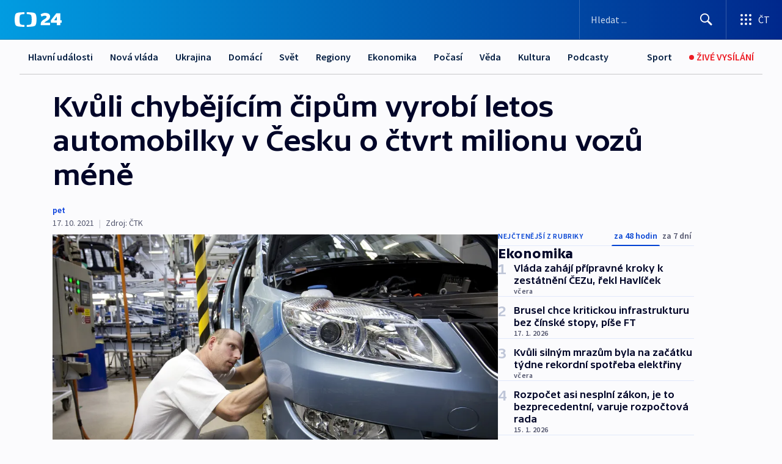

--- FILE ---
content_type: text/html; charset=utf-8
request_url: https://ct24.ceskatelevize.cz/clanek/ekonomika/kvuli-chybejicim-cipum-vyrobi-letos-automobilky-v-cesku-o-ctvrt-milionu-vozu-mene-28613
body_size: 57938
content:
<!DOCTYPE html><html lang="cs" data-sentry-element="Html" data-sentry-component="MyDocument" data-sentry-source-file="_document.tsx"><head data-sentry-element="Head" data-sentry-source-file="_document.tsx"><meta charSet="utf-8"/><meta content="initial-scale=1.0, width=device-width" name="viewport" data-sentry-element="meta" data-sentry-source-file="_app.tsx"/><meta name="publisher" content="ČT24, Česká televize" data-sentry-element="meta" data-sentry-source-file="_app.tsx"/><meta name="language" content="cs" data-sentry-element="meta" data-sentry-source-file="_app.tsx"/><meta name="theme-color" content="#ffffff" data-sentry-element="meta" data-sentry-source-file="_app.tsx"/><link rel="icon" href="/static/favicon.ico" sizes="any"/><link rel="icon" type="image/svg+xml" href="/static/favicon.svg"/><link rel="icon" type="image/png" href="/static/favicon.png"/><link rel="apple-touch-icon" href="/static/apple-touch-icon.png"/><link rel="manifest" href="/static/manifest.json"/><link rel="canonical" href="https://ct24.ceskatelevize.cz/clanek/ekonomika/kvuli-chybejicim-cipum-vyrobi-letos-automobilky-v-cesku-o-ctvrt-milionu-vozu-mene-28613"/><link rel="stylesheet" href="https://ctfs.ceskatelevize.cz/static/scripts/cmp/v2.1/orestbida/brands/ct24-light.css"/><title>Kvůli chybějícím čipům vyrobí letos automobilky v Česku o čtvrt milionu vozů méně — ČT24 — Česká televize</title><meta name="description" content="Tuzemské automobilky letos kvůli nedostatku čipů nevyrobí přes 250 tisíc aut, což pro ně a pro dodavatele bude znamenat ztrátu 200 miliard korun. Za tři čtvrtletí se v Česku vyrobilo 831 653 osobních aut, což je jen o 2,9 procenta více než v loňském koronavirovém roce, kdy výroba přes měsíc zcela stála, ale o 22 procent méně než v roce 2019. Oznámilo to Sdružení automobilového průmyslu."/><meta name="robots" content="index, follow"/><meta property="og:title" content="Kvůli chybějícím čipům vyrobí letos automobilky v Česku o čtvrt milionu vozů méně"/><meta property="og:description" content="Tuzemské automobilky letos kvůli nedostatku čipů nevyrobí přes 250 tisíc aut, což pro ně a pro dodavatele bude znamenat ztrátu 200 miliard korun. Za tři čtvrtletí se v Česku vyrobilo 831 653 osobních aut, což je jen o 2,9 procenta více než v loňském koronavirovém roce, kdy výroba přes měsíc zcela stála, ale o 22 procent méně než v roce 2019. Oznámilo to Sdružení automobilového průmyslu."/><meta property="og:image" content="https://fs2-ct24.ceskatelevize.cz/image/[base64].jpg?width=1280"/><meta property="og:type" content="article"/><script type="application/ld+json">{"@context":"https://schema.org","@type":"Article","headline":"Kvůli chybějícím čipům vyrobí letos automobilky v Česku o čtvrt milionu vozů méně","description":"Tuzemské automobilky letos kvůli nedostatku čipů nevyrobí přes 250 tisíc aut, což pro ně a pro dodavatele bude znamenat ztrátu 200 miliard korun. Za tři čtvrtletí se v Česku vyrobilo 831 653 osobních aut, což je jen o 2,9 procenta více než v loňském koronavirovém roce, kdy výroba přes měsíc zcela stála, ale o 22 procent méně než v roce 2019. Oznámilo to Sdružení automobilového průmyslu.","datePublished":"2021-10-17T08:50:56+02:00","dateModified":"2021-10-17T08:50:56+02:00","author":[],"publisher":{"@type":"Organization","name":"ČT24 - Česká televize","logo":{"@type":"ImageObject","url":"https://ctfs.ceskatelevize.cz/static/channels/ct24.svg"}},"image":["https://fs2-ct24.ceskatelevize.cz/image/[base64].jpg?width=1024",{"@type":"ImageObject","url":"https://fs2-ct24.ceskatelevize.cz/image/[base64].jpg?width=1024","caption":"Škoda Auto","creditText":"Zdroj: ČT24, Škoda Auto"}],"mainEntityOfPage":{"@type":"WebPage","@id":"https://ct24.ceskatelevize.cz/clanek/ekonomika/kvuli-chybejicim-cipum-vyrobi-letos-automobilky-v-cesku-o-ctvrt-milionu-vozu-mene-28613"},"keywords":"Ekonomika, Sdružení automobilového průmyslu, Automobilka, Hyundai Motor Company, Toyota, Škoda Auto, Iveco, Tatra Trucks, Jawa, Čipy, Česko"}</script><meta name="next-head-count" content="20"/><script id="google-tag-manager" nonce="ZDc2ODI1MmMtMzRjZi00NzU4LTk3MGQtNjRlMmI3MDM2ZWI3" data-sentry-element="Script" data-sentry-source-file="_document.tsx" data-nscript="beforeInteractive">
                        var dataLayer = dataLayer || [];dataLayer.push({
                            "page": { "section": "24" },
                            "app": {"version": "1.73.8", "platform": "Web"}
                        });

                        (function(w,d,s,l,i){w[l]=w[l]||[];w[l].push({'gtm.start':
                        new Date().getTime(),event:'gtm.js'});var f=d.getElementsByTagName(s)[0],
                        j=d.createElement(s),dl=l!='dataLayer'?'&l='+l:'';j.async=true;j.src=
                        'https://www.googletagmanager.com/gtm.js?id='+i+dl;var n=d.querySelector('[nonce]');
                        n&&j.setAttribute('nonce',n.nonce||n.getAttribute('nonce'));f.parentNode.insertBefore(j,f);
                        })(window,document,'script','dataLayer','GTM-WR543Z2');
                  </script><link nonce="ZDc2ODI1MmMtMzRjZi00NzU4LTk3MGQtNjRlMmI3MDM2ZWI3" rel="preload" href="/_next/static/css/eb0e2c75f8046766.css" as="style"/><link nonce="ZDc2ODI1MmMtMzRjZi00NzU4LTk3MGQtNjRlMmI3MDM2ZWI3" rel="stylesheet" href="/_next/static/css/eb0e2c75f8046766.css" data-n-g=""/><link nonce="ZDc2ODI1MmMtMzRjZi00NzU4LTk3MGQtNjRlMmI3MDM2ZWI3" rel="preload" href="/_next/static/css/cf23267297961e52.css" as="style"/><link nonce="ZDc2ODI1MmMtMzRjZi00NzU4LTk3MGQtNjRlMmI3MDM2ZWI3" rel="stylesheet" href="/_next/static/css/cf23267297961e52.css" data-n-p=""/><link nonce="ZDc2ODI1MmMtMzRjZi00NzU4LTk3MGQtNjRlMmI3MDM2ZWI3" rel="preload" href="/_next/static/css/b5b3546fd1e0f7d1.css" as="style"/><link nonce="ZDc2ODI1MmMtMzRjZi00NzU4LTk3MGQtNjRlMmI3MDM2ZWI3" rel="stylesheet" href="/_next/static/css/b5b3546fd1e0f7d1.css" data-n-p=""/><noscript data-n-css="ZDc2ODI1MmMtMzRjZi00NzU4LTk3MGQtNjRlMmI3MDM2ZWI3"></noscript><script defer="" nonce="ZDc2ODI1MmMtMzRjZi00NzU4LTk3MGQtNjRlMmI3MDM2ZWI3" nomodule="" src="/_next/static/chunks/polyfills-42372ed130431b0a.js"></script><script src="/_next/static/chunks/webpack-9d436da92b284dc9.js" nonce="ZDc2ODI1MmMtMzRjZi00NzU4LTk3MGQtNjRlMmI3MDM2ZWI3" defer=""></script><script src="/_next/static/chunks/framework-df2fc3d29a08040c.js" nonce="ZDc2ODI1MmMtMzRjZi00NzU4LTk3MGQtNjRlMmI3MDM2ZWI3" defer=""></script><script src="/_next/static/chunks/main-39313285097fd8c9.js" nonce="ZDc2ODI1MmMtMzRjZi00NzU4LTk3MGQtNjRlMmI3MDM2ZWI3" defer=""></script><script src="/_next/static/chunks/pages/_app-47a8a81abe7733c6.js" nonce="ZDc2ODI1MmMtMzRjZi00NzU4LTk3MGQtNjRlMmI3MDM2ZWI3" defer=""></script><script src="/_next/static/chunks/2852872c-095e82de10fae69e.js" nonce="ZDc2ODI1MmMtMzRjZi00NzU4LTk3MGQtNjRlMmI3MDM2ZWI3" defer=""></script><script src="/_next/static/chunks/75fc9c18-c433d48982ca9a30.js" nonce="ZDc2ODI1MmMtMzRjZi00NzU4LTk3MGQtNjRlMmI3MDM2ZWI3" defer=""></script><script src="/_next/static/chunks/86-353db38eb9faeaaf.js" nonce="ZDc2ODI1MmMtMzRjZi00NzU4LTk3MGQtNjRlMmI3MDM2ZWI3" defer=""></script><script src="/_next/static/chunks/1509-4afa60b80d17ef4b.js" nonce="ZDc2ODI1MmMtMzRjZi00NzU4LTk3MGQtNjRlMmI3MDM2ZWI3" defer=""></script><script src="/_next/static/chunks/8460-92487105c425564e.js" nonce="ZDc2ODI1MmMtMzRjZi00NzU4LTk3MGQtNjRlMmI3MDM2ZWI3" defer=""></script><script src="/_next/static/chunks/1717-e987c59798af39f8.js" nonce="ZDc2ODI1MmMtMzRjZi00NzU4LTk3MGQtNjRlMmI3MDM2ZWI3" defer=""></script><script src="/_next/static/chunks/608-61f15136e3e80c7d.js" nonce="ZDc2ODI1MmMtMzRjZi00NzU4LTk3MGQtNjRlMmI3MDM2ZWI3" defer=""></script><script src="/_next/static/chunks/7444-e60ad12959b52b0e.js" nonce="ZDc2ODI1MmMtMzRjZi00NzU4LTk3MGQtNjRlMmI3MDM2ZWI3" defer=""></script><script src="/_next/static/chunks/3028-ba2a8d82ec1582b5.js" nonce="ZDc2ODI1MmMtMzRjZi00NzU4LTk3MGQtNjRlMmI3MDM2ZWI3" defer=""></script><script src="/_next/static/chunks/4035-8e9f8e7f61c25e84.js" nonce="ZDc2ODI1MmMtMzRjZi00NzU4LTk3MGQtNjRlMmI3MDM2ZWI3" defer=""></script><script src="/_next/static/chunks/2990-59520cf8d197b73c.js" nonce="ZDc2ODI1MmMtMzRjZi00NzU4LTk3MGQtNjRlMmI3MDM2ZWI3" defer=""></script><script src="/_next/static/chunks/pages/article/%5B...slug%5D-952bc5b55d16dac3.js" nonce="ZDc2ODI1MmMtMzRjZi00NzU4LTk3MGQtNjRlMmI3MDM2ZWI3" defer=""></script><script src="/_next/static/Z-Fvt_APwofeyyCl6jn-t/_buildManifest.js" nonce="ZDc2ODI1MmMtMzRjZi00NzU4LTk3MGQtNjRlMmI3MDM2ZWI3" defer=""></script><script src="/_next/static/Z-Fvt_APwofeyyCl6jn-t/_ssgManifest.js" nonce="ZDc2ODI1MmMtMzRjZi00NzU4LTk3MGQtNjRlMmI3MDM2ZWI3" defer=""></script><style nonce="ZDc2ODI1MmMtMzRjZi00NzU4LTk3MGQtNjRlMmI3MDM2ZWI3">.ctg-footer__social {
  color: #6f6f6f;
  display: flex;
  font-size: 1rem;
  align-items: center;
  font-family: SourceSansPro, sans-serif;
  line-height: 1.375rem;
  letter-spacing: 0;
  justify-content: center;
}
.ctg-footer__social-title {
  margin: 0;
  display: none;
  white-space: nowrap;
}
@media (min-width: 768px) {
  .ctg-footer__social-title {
    display: initial;
  }
}
  .ctg-footer__social-title.darkMode {
    color: rgba(255, 255, 255, 0.8);
  }
  .ctg-footer__social-list {
    margin: 0 0 16px 0;
    display: flex;
    padding: 0;
    list-style: none;
  }
@media (min-width: 768px) {
  .ctg-footer__social-list {
    margin: 0 0 0 15px;
  }
}
  .ctg-footer__social-list-item {
    width: 52px;
    margin: 0 4px;
    text-align: center;
  }
@media (min-width: 414px) {
  .ctg-footer__social-list-item {
    width: 64px;
  }
}
  .ctg-footer__social-list-item:first-child {
    margin-left: 0;
  }
  .ctg-footer__social-list-item:last-child {
    margin-right: 0;
  }
  .ctg-footer__social-list-item:hover {
    cursor: pointer;
    text-decoration: underline;
  }
  .ctg-footer__social-list-item:hover img.ctg-footer__icon-no-hover {
    display: none;
  }
  .ctg-footer__social-list-item:hover img.ctg-footer__icon-hover {
    display: block;
  }
  .ctg-footer__social-list-item img {
    width: 36px;
    height: 36px;
    margin: auto;
  }
@media (min-width: 768px) {
  .ctg-footer__social-list-item {
    width: initial;
  }
}
@media (min-width: 768px) {
  .ctg-footer__social-list-item img {
    width: 32px;
    height: 32px;
  }
}
  .ctg-footer__icon-hover {
    display: none;
  }
  .ctg-footer__icon-no-hover {
    display: block;
  }
  .ctg-footer__social-list-item-title {
    color: #6f6f6f;
    font-size: 0.75rem;
    font-family: SourceSansPro, sans-serif;
    font-weight: 400;
    line-height: 18px;
    white-space: nowrap;
    letter-spacing: 0.0375rem;
    text-transform: initial;
  }
@media (min-width: 768px) {
  .ctg-footer__social-list-item-title {
    display: none;
  }
}
  .ctg-footer__social-item-link {
    display: block;
    text-decoration: none;
  }
  .ctg-footer__channels-list {
    width: 100%;
    margin: 0;
    display: none;
    padding: 0;
    list-style: none;
  }
@media (min-width: 768px) {
  .ctg-footer__channels-list {
    display: flex;
  }
}
@media (min-width: 1024px) {
  .ctg-footer__channels-list {
    flex-wrap: wrap;
  }
}
  .ctg-footer__channels-list-item {
    flex: 1 1 auto;
    display: flex;
    margin-bottom: 40px;
    justify-content: center;
  }
@media (min-width: 1024px) {
  .ctg-footer__channels-list-item {
    flex: 0 1 30%;
    justify-content: start;
  }
}
  .ctg-footer__channels-list-item img {
    height: 20px;
  }
@media (min-width: 1024px) {
  .ctg-footer__channels-list-item img {
    height: 24px;
  }
}
  .ctg-footer__sr-only {
    top: auto;
    left: -10000px;
    width: 1px;
    height: 1px;
    overflow: hidden;
    position: absolute;
  }
  .ctg-footer__sub-footer {
    color: #6f6f6f;
    display: flex;
    font-size: 0.875rem;
    font-family: SourceSansPro, sans-serif;
    font-weight: 400;
    line-height: 1.25rem;
    letter-spacing: 0;
    text-transform: initial;
    justify-content: space-between;
  }
  .ctg-footer__sub-footer a {
    color: #041e42;
    transition: color 300ms ease-in;
    text-decoration: none;
  }
  .ctg-footer__sub-footer p {
    margin: 0;
  }
@media (max-width: 413px) {
  .ctg-footer__sub-footer div:first-child span:first-of-type {
    display: block;
  }
}
  .ctg-footer__sub-footer.darkMode span, .ctg-footer__sub-footer.darkMode a {
    color: rgba(255, 255, 255, 0.8);
  }
  .ctg-footer__sub-footer.darkMode p:first-child {
    color: rgba(255, 255, 255, 0.6);
  }
  .ctg-footer__sub-footer a:hover {
    text-decoration: underline;
  }
  .ctg-footer__separator {
    margin: 0px 7px;
  }
@media (max-width: 413px) {
  .ctg-footer__hidden {
    display: none;
  }
}
  .ctg-footer__right-column {
    display: none;
  }
@media (min-width: 768px) {
  .ctg-footer__right-column {
    display: flex;
  }
}
  .ctg-footer__contacts {
    color: #6f6f6f;
    font-size: 1rem;
    text-align: left;
    font-family: SourceSansPro, sans-serif;
    line-height: 20px;
    letter-spacing: 0;
  }
  .ctg-footer__contacts a {
    color: #041e42;
    transition: color 300ms ease-in;
    text-decoration: none;
  }
@media (min-width: 768px) and (max-width: 1023px) {
  .ctg-footer__contacts {
    text-align: center;
  }
}
  .ctg-footer__contacts a:hover {
    text-decoration: underline;
  }
  .ctg-footer__contacts-list {
    margin: 0;
    display: flex;
    flex-direction: column;
    justify-content: center;
  }
@media (min-width: 768px) {
  .ctg-footer__contacts-list {
    flex-direction: row;
  }
}
@media (min-width: 1024px) {
  .ctg-footer__contacts-list {
    justify-content: start;
  }
}
  .ctg-footer__contacts-list.darkMode span {
    color: #FFFFFF;
  }
  .ctg-footer__contacts-link {
    color: #041e42;
    margin: 0 0 0 0;
    display: flex;
    align-self: flex-start;
    line-height: 22px;
    align-content: center;
  }
  .ctg-footer__contacts-link img {
    margin-right: 10px;
  }
  .ctg-footer__contacts-link:first-child {
    margin: 0 0 18px 0;
  }
@media (min-width: 768px) {
  .ctg-footer__contacts-link:first-child {
    margin-right: 26px;
  }
}
  .ctg-footer__strong {
    font-family: SourceSansPro, sans-serif;
    font-weight: 600;
  }
  .ctg-footer__opening-hours {
    color: #000;
    margin: 0 0 16px 0;
  }
  .ctg-footer__opening-hours span:last-child {
    color: #6f6f6f;
    display: inline-block;
    margin-top: 8px;
  }
  .ctg-footer__opening-hours.darkMode span:first-child {
    color: #FFFFFF;
  }
  .ctg-footer__opening-hours.darkMode span:last-child {
    color: rgba(255, 255, 255, 0.8);
  }
  .footer-0-2-1 {  }
  .footer-0-2-1.darkMode {  }
  .footer-0-2-1 hr {
    opacity: 1;
  }
  .wrapper-0-2-2 {
    margin: 0 auto;
    display: grid;
    padding: 32px 16px 24px 16px;
  }
@media (min-width: 768px) {
  .wrapper-0-2-2 {
    padding: 48px 24px 32px 24px;
    grid-row-gap: 0px;
    grid-column-gap: 0px;
    grid-template-rows: repeat(6, auto);
    grid-template-columns: repeat(2, auto);
  }
}
@media (min-width: 1024px) {
  .wrapper-0-2-2 {
    grid-template-rows: repeat(6, auto);
  }
}
  .wrapper-0-2-2 a:focus {
    outline: none;
    box-shadow: 0px 0px 0px 2px #60a0ff;
    border-radius: 4px;
  }
  .logo-0-2-3 {
    display: block;
    justify-self: start;
    margin-bottom: 24px;
  }
  .logo-0-2-3 img {
    height: 24px;
  }
@media (min-width: 768px) {
  .logo-0-2-3 {
    grid-area: 1 / 1 / 2 / 2;
    margin-bottom: 40px;
  }
}
@media (min-width: 1024px) {
  .logo-0-2-3 {
    margin-bottom: 56px;
  }
}
@media (min-width: 768px) {
  .logo-0-2-3 img {
    height: 32px;
  }
}
  .social-0-2-4 {  }
@media (min-width: 768px) {
  .social-0-2-4 {
    grid-area: 1 / 2 / 1 / 3;
    align-self: flex-start;
    justify-content: flex-end;
  }
}
  .contacts-0-2-5 {
    margin-bottom: 22px;
  }
@media (min-width: 768px) {
  .contacts-0-2-5 {
    grid-area: 4 / 1 / 4 / 3;
  }
}
@media (min-width: 1024px) {
  .contacts-0-2-5 {
    grid-area: 3 / 2 / 3 / 3;
  }
}
  .channels-0-2-6 {  }
@media (min-width: 768px) {
  .channels-0-2-6 {
    grid-area: 3 / 1 / 3 / 3;
  }
}
@media (min-width: 1024px) {
  .channels-0-2-6 {
    grid-area: 2 / 2 / 2 / 3;
    align-self: start;
    margin-bottom: 11px;
  }
}
  .divider-0-2-7 {
    width: 100%;
    border: none;
    height: 1px;
    margin: 0 0 16px 0;
    background-color: #e0e0e0;
  }
@media (min-width: 768px) {
  .divider-0-2-7 {
    margin: 0 0 24px 0;
    grid-area: 5 / 1 / 5 / 3;
  }
}
@media (min-width: 1024px) {
  .divider-0-2-7 {
    grid-area: 5 / 1 / 5 / 3;
  }
}
  .dividerMedium-0-2-8 {
    margin: 0 0 16px 0;
  }
  .dividerLow-0-2-9 {
    margin: 0 0 20px 0;
  }
@media (min-width: 768px) {
  .dividerLow-0-2-9 {
    margin: 0 0 12px 0;
  }
}
  .dividerMobile-0-2-10 {  }
@media (min-width: 768px) {
  .dividerMobile-0-2-10 {
    display: none;
  }
}
  .linkList-0-2-11 {
    margin: 0 0 20px 0;
    display: flex;
    padding: 0;
    row-gap: 18px;
    flex-wrap: wrap;
    font-size: 1rem;
    list-style: none;
    font-family: SourceSansPro, sans-serif;
    line-height: 1.375rem;
    letter-spacing: 0;
  }
  .linkList-0-2-11 a {
    color: #041e42;
    transition: color 300ms ease-in;
    text-decoration: none;
  }
@media (min-width: 768px) {
  .linkList-0-2-11 {
    margin: 0 0 40px 0;
    display: grid;
    grid-column: 1 / 3;
    grid-template-columns: repeat(3, 1fr);
  }
  .linkList-0-2-11 #tvProgram {
    grid-area: 1 / 1;
  }
  .linkList-0-2-11 #ziveVysilani {
    grid-area: 2 / 1;
  }
  .linkList-0-2-11 #tvPoplatky {
    grid-area: 3 / 1;
  }
  .linkList-0-2-11 #teletext {
    grid-area: 4 / 1;
  }
  .linkList-0-2-11 #podcasty {
    grid-area: 5 / 1;
  }
  .linkList-0-2-11 #pocasi {
    grid-area: 1 / 2;
  }
  .linkList-0-2-11 #eshop {
    grid-area: 2 / 2;
  }
  .linkList-0-2-11 #mobilniAplikace {
    grid-area: 3 / 2;
  }
  .linkList-0-2-11 #vseoCt {
    grid-area: 4 / 2;
  }
  .linkList-0-2-11 #studioBrno {
    grid-area: 2 / 3;
  }
  .linkList-0-2-11 #proMedia {
    grid-area: 5 / 2;
  }
  .linkList-0-2-11 #studioOstrava {
    grid-area: 1 / 3;
  }
  .linkList-0-2-11 #radaCt {
    grid-area: 6 / 1;
  }
  .linkList-0-2-11 #kariera {
    grid-area: 3 / 3;
  }
  .linkList-0-2-11 #casteDotazy {
    grid-area: 4 / 3;
  }
  .linkList-0-2-11 #kontakty {
    grid-area: 5 / 3;
  }
}
@media (min-width: 1024px) {
  .linkList-0-2-11 {
    margin: 0 0 32px 0;
    display: flex;
    row-gap: 10px;
    grid-area: 2 / 1 / 5 / 2;
  }
}
  .linkList-0-2-11.darkMode {  }
  .linkList-0-2-11.darkMode a {
    color: #FFFFFF;
  }
  .linkList-0-2-11 a:hover {
    text-decoration: underline;
  }
  .linkListItem-0-2-12 {
    flex: 0 1 45%;
    line-height: 22px;
  }
@media (min-width: 768px) {
  .linkListItem-0-2-12 {
    flex: 0 1 33%;
  }
}
@media (min-width: 1024px) {
  .linkListItem-0-2-12 {
    flex: 0 1 50%;
  }
}
  .subFooter-0-2-13 {  }
@media (min-width: 768px) {
  .subFooter-0-2-13 {
    grid-area: 6 / 1 / 6 / 3;
  }
}
  .srOnly-0-2-14 {
    top: auto;
    left: -10000px;
    width: 1px;
    height: 1px;
    overflow: hidden;
    position: absolute;
  }
  .footer-d17-0-2-15 {
    background: #f4f4f4;
  }
  .footer-d17-0-2-15.darkMode {
    background: #001830;
  }
  .wrapper-d18-0-2-16 {
    max-width: 1216px;
  }
  .ctg-header__wrapper {
    width: 100%;
    content: a;
    box-sizing: border-box;
    background-color: #fff;
  }
  .ctg-header__document-disable-scroll-local {  }
@media screen and (max-width: 767px) {
  .ctg-header__document-disable-scroll-local {
    overflow: hidden !important;
    touch-action: none;
    overscroll-behavior: none;
    -webkit-overflow-scrolling: none;
  }
}
  .ctg-header__body-disable-scroll-local {  }
@media screen and (max-width: 767px) {
  .ctg-header__body-disable-scroll-local {
    overflow: hidden !important;
    touch-action: none;
    overscroll-behavior: none;
    -webkit-overflow-scrolling: none;
  }
}
  .ctg-header__document-disable-scroll-global {  }
@media screen and (max-width: 427px) {
  .ctg-header__document-disable-scroll-global {
    overflow: hidden !important;
    touch-action: none;
    overscroll-behavior: none;
    -webkit-overflow-scrolling: none;
  }
}
  .ctg-header__body-disable-scroll-global {  }
@media screen and (max-width: 427px) {
  .ctg-header__body-disable-scroll-global {
    overflow: hidden !important;
    touch-action: none;
    overscroll-behavior: none;
    -webkit-overflow-scrolling: none;
  }
}
  .ctg-header__document-disable-scroll-local-d2 {  }
@media screen and (max-width: 767px) {
  .ctg-header__document-disable-scroll-local-d2 {
    padding-right: 0px !important;
  }
}
  .ctg-header__document-disable-scroll-global-d4 {  }
@media screen and (max-width: 427px) {
  .ctg-header__document-disable-scroll-global-d4 {
    padding-right: 0px !important;
  }
}
  .ctg-header__inset-focus-visible {  }
  .ctg-header__context-menu-item-disabled {  }
  .ctg-header__context-menu-item.ctg-header__context-menu-item-disabled .ctg-header__context-menu-item-link, .ctg-header__context-menu-item.ctg-header__context-menu-item-disabled .ctg-header__context-menu-item-link:hover {
    cursor: auto;
  }
  .ctg-header__context-menu-item-active {  }
  .ctg-header__context-menu-item.ctg-header__context-menu-item-active .ctg-header__context-menu-item-link {
    cursor: default;
    font-family: SourceSansPro, sans-serif;
    font-weight: 600;
  }
  .ctg-header__context-menu-item-link {
    display: flex;
    padding: 9px 26px 9px;
    font-size: 1rem;
    align-items: center;
    font-family: SourceSansPro, sans-serif;
    line-height: 1.375rem;
    letter-spacing: 0;
    vertical-align: sub;
  }
  .ctg-header__context-menu-item:not(.ctg-header__context-menu-item-disabled) .ctg-header__context-menu-item-link:hover {  }
  .ctg-header__context-menu-item-link:hover {
    text-decoration: none;
  }
  .ctg-header__profile-name {  }
  .ctg-header__profile-name + ul li:first-child .ctg-header__context-menu-item-link {
    padding: 0 24px 9px;
  }
  .ctg-header__profile-name + ul li:first-child .ctg-header__context-menu-item-link:hover {
    text-decoration: underline;
    background-color: #fff;
  }
  .ctg-header__context-menu-item-link-is-not {  }
  .ctg-header__context-menu-item-link.ctg-header__context-menu-item-link-is-not {
    outline: none;
  }
  .ctg-header__context-menu-item-link.ctg-header__context-menu-item-link-is-not.focus-visible {
    box-shadow: 0px 0px 0px 2px #60a0ff;
  }
  .ctg-header__context-menu-item {
    color: #393939;
    width: 100%;
    padding: 0;
    max-width: 100%;
    list-style: none;
  }
  .ctg-header__context-menu-item > span {
    display: flex;
    align-items: center;
  }
  .ctg-header__context-menu-item > span > svg {
    fill: currentColor;
    flex: 0 0 auto;
    width: 20px;
    height: 20px;
    margin: 0 8px 0 -28px;
  }
  .ctg-header__context-menu-icon {
    width: 20px;
    display: flex;
    align-items: center;
    margin-right: 18px;
  }
  .ctg-header__context-menu-item-disabled-d0 {  }
  .ctg-header__context-menu-item.ctg-header__context-menu-item-disabled-d0 .ctg-header__context-menu-item-link, .ctg-header__context-menu-item.ctg-header__context-menu-item-disabled-d0 .ctg-header__context-menu-item-link:hover {
    background-color: transparent;
    color: #8d8d8d;
  }
  .ctg-header__context-menu-item-active-d1 {  }
  .ctg-header__context-menu-item.ctg-header__context-menu-item-active-d1 .ctg-header__context-menu-item-link {
    color: #000000;
  }
  .ctg-header__context-menu-item-link-d2 {
    color: #041e42;
  }
  .ctg-header__context-menu-item:not(.ctg-header__context-menu-item-disabled) .ctg-header__context-menu-item-link-d2:hover {
    color: #000000;
    background-color: #f4f4f4;
  }
  .ctg-header__context-menu-item-disabled-d3 {  }
  .ctg-header__context-menu-item.ctg-header__context-menu-item-disabled-d3 .ctg-header__context-menu-item-link, .ctg-header__context-menu-item.ctg-header__context-menu-item-disabled-d3 .ctg-header__context-menu-item-link:hover {
    background-color: transparent;
    color: #8d8d8d;
  }
  .ctg-header__context-menu-item-active-d4 {  }
  .ctg-header__context-menu-item.ctg-header__context-menu-item-active-d4 .ctg-header__context-menu-item-link {
    color: #000000;
  }
  .ctg-header__context-menu-item-link-d5 {
    color: #041e42;
  }
  .ctg-header__context-menu-item:not(.ctg-header__context-menu-item-disabled) .ctg-header__context-menu-item-link-d5:hover {
    color: #000000;
    background-color: #f4f4f4;
  }
  .ctg-header__context-menu-item-disabled-d6 {  }
  .ctg-header__context-menu-item.ctg-header__context-menu-item-disabled-d6 .ctg-header__context-menu-item-link, .ctg-header__context-menu-item.ctg-header__context-menu-item-disabled-d6 .ctg-header__context-menu-item-link:hover {
    background-color: transparent;
    color: #8d8d8d;
  }
  .ctg-header__context-menu-item-active-d7 {  }
  .ctg-header__context-menu-item.ctg-header__context-menu-item-active-d7 .ctg-header__context-menu-item-link {
    color: #000000;
  }
  .ctg-header__context-menu-item-link-d8 {
    color: #041e42;
  }
  .ctg-header__context-menu-item:not(.ctg-header__context-menu-item-disabled) .ctg-header__context-menu-item-link-d8:hover {
    color: #000000;
    background-color: #f4f4f4;
  }
  .ctg-header__context-menu-item-disabled-d9 {  }
  .ctg-header__context-menu-item.ctg-header__context-menu-item-disabled-d9 .ctg-header__context-menu-item-link, .ctg-header__context-menu-item.ctg-header__context-menu-item-disabled-d9 .ctg-header__context-menu-item-link:hover {
    background-color: transparent;
    color: #8d8d8d;
  }
  .ctg-header__context-menu-item-active-d10 {  }
  .ctg-header__context-menu-item.ctg-header__context-menu-item-active-d10 .ctg-header__context-menu-item-link {
    color: #000000;
  }
  .ctg-header__context-menu-item-link-d11 {
    color: #041e42;
  }
  .ctg-header__context-menu-item:not(.ctg-header__context-menu-item-disabled) .ctg-header__context-menu-item-link-d11:hover {
    color: #000000;
    background-color: #f4f4f4;
  }
  .ctg-header__context-menu-item-disabled-d12 {  }
  .ctg-header__context-menu-item.ctg-header__context-menu-item-disabled-d12 .ctg-header__context-menu-item-link, .ctg-header__context-menu-item.ctg-header__context-menu-item-disabled-d12 .ctg-header__context-menu-item-link:hover {
    background-color: transparent;
    color: #8d8d8d;
  }
  .ctg-header__context-menu-item-active-d13 {  }
  .ctg-header__context-menu-item.ctg-header__context-menu-item-active-d13 .ctg-header__context-menu-item-link {
    color: #000000;
  }
  .ctg-header__context-menu-item-link-d14 {
    color: #041e42;
  }
  .ctg-header__context-menu-item:not(.ctg-header__context-menu-item-disabled) .ctg-header__context-menu-item-link-d14:hover {
    color: #000000;
    background-color: #f4f4f4;
  }
  .ctg-header__context-menu-item-disabled-d15 {  }
  .ctg-header__context-menu-item.ctg-header__context-menu-item-disabled-d15 .ctg-header__context-menu-item-link, .ctg-header__context-menu-item.ctg-header__context-menu-item-disabled-d15 .ctg-header__context-menu-item-link:hover {
    background-color: transparent;
    color: #8d8d8d;
  }
  .ctg-header__context-menu-item-active-d16 {  }
  .ctg-header__context-menu-item.ctg-header__context-menu-item-active-d16 .ctg-header__context-menu-item-link {
    color: #000000;
  }
  .ctg-header__context-menu-item-link-d17 {
    color: #041e42;
  }
  .ctg-header__context-menu-item:not(.ctg-header__context-menu-item-disabled) .ctg-header__context-menu-item-link-d17:hover {
    color: #000000;
    background-color: #f4f4f4;
  }
  .ctg-header__context-menu-item-disabled-d18 {  }
  .ctg-header__context-menu-item.ctg-header__context-menu-item-disabled-d18 .ctg-header__context-menu-item-link, .ctg-header__context-menu-item.ctg-header__context-menu-item-disabled-d18 .ctg-header__context-menu-item-link:hover {
    background-color: transparent;
    color: #8d8d8d;
  }
  .ctg-header__context-menu-item-active-d19 {  }
  .ctg-header__context-menu-item.ctg-header__context-menu-item-active-d19 .ctg-header__context-menu-item-link {
    color: #000000;
  }
  .ctg-header__context-menu-item-link-d20 {
    color: #041e42;
  }
  .ctg-header__context-menu-item:not(.ctg-header__context-menu-item-disabled) .ctg-header__context-menu-item-link-d20:hover {
    color: #000000;
    background-color: #f4f4f4;
  }
  .ctg-header__context-menu-item-disabled-d21 {  }
  .ctg-header__context-menu-item.ctg-header__context-menu-item-disabled-d21 .ctg-header__context-menu-item-link, .ctg-header__context-menu-item.ctg-header__context-menu-item-disabled-d21 .ctg-header__context-menu-item-link:hover {
    background-color: transparent;
    color: #8d8d8d;
  }
  .ctg-header__context-menu-item-active-d22 {  }
  .ctg-header__context-menu-item.ctg-header__context-menu-item-active-d22 .ctg-header__context-menu-item-link {
    color: #000000;
  }
  .ctg-header__context-menu-item-link-d23 {
    color: #041e42;
  }
  .ctg-header__context-menu-item:not(.ctg-header__context-menu-item-disabled) .ctg-header__context-menu-item-link-d23:hover {
    color: #000000;
    background-color: #f4f4f4;
  }
  .ctg-header__context-menu-item-disabled-d24 {  }
  .ctg-header__context-menu-item.ctg-header__context-menu-item-disabled-d24 .ctg-header__context-menu-item-link, .ctg-header__context-menu-item.ctg-header__context-menu-item-disabled-d24 .ctg-header__context-menu-item-link:hover {
    background-color: transparent;
    color: #8d8d8d;
  }
  .ctg-header__context-menu-item-active-d25 {  }
  .ctg-header__context-menu-item.ctg-header__context-menu-item-active-d25 .ctg-header__context-menu-item-link {
    color: #000000;
  }
  .ctg-header__context-menu-item-link-d26 {
    color: #041e42;
  }
  .ctg-header__context-menu-item:not(.ctg-header__context-menu-item-disabled) .ctg-header__context-menu-item-link-d26:hover {
    color: #000000;
    background-color: #f4f4f4;
  }
  .ctg-header__context-menu-item-disabled-d27 {  }
  .ctg-header__context-menu-item.ctg-header__context-menu-item-disabled-d27 .ctg-header__context-menu-item-link, .ctg-header__context-menu-item.ctg-header__context-menu-item-disabled-d27 .ctg-header__context-menu-item-link:hover {
    background-color: transparent;
    color: #8d8d8d;
  }
  .ctg-header__context-menu-item-active-d28 {  }
  .ctg-header__context-menu-item.ctg-header__context-menu-item-active-d28 .ctg-header__context-menu-item-link {
    color: #000000;
  }
  .ctg-header__context-menu-item-link-d29 {
    color: #041e42;
  }
  .ctg-header__context-menu-item:not(.ctg-header__context-menu-item-disabled) .ctg-header__context-menu-item-link-d29:hover {
    color: #000000;
    background-color: #f4f4f4;
  }
  .ctg-header__context-menu-item-disabled-d30 {  }
  .ctg-header__context-menu-item.ctg-header__context-menu-item-disabled-d30 .ctg-header__context-menu-item-link, .ctg-header__context-menu-item.ctg-header__context-menu-item-disabled-d30 .ctg-header__context-menu-item-link:hover {
    background-color: transparent;
    color: #8d8d8d;
  }
  .ctg-header__context-menu-item-active-d31 {  }
  .ctg-header__context-menu-item.ctg-header__context-menu-item-active-d31 .ctg-header__context-menu-item-link {
    color: #000000;
  }
  .ctg-header__context-menu-item-link-d32 {
    color: #041e42;
  }
  .ctg-header__context-menu-item:not(.ctg-header__context-menu-item-disabled) .ctg-header__context-menu-item-link-d32:hover {
    color: #000000;
    background-color: #f4f4f4;
  }
  .ctg-header__context-menu-item-disabled-d33 {  }
  .ctg-header__context-menu-item.ctg-header__context-menu-item-disabled-d33 .ctg-header__context-menu-item-link, .ctg-header__context-menu-item.ctg-header__context-menu-item-disabled-d33 .ctg-header__context-menu-item-link:hover {
    background-color: transparent;
    color: #8d8d8d;
  }
  .ctg-header__context-menu-item-active-d34 {  }
  .ctg-header__context-menu-item.ctg-header__context-menu-item-active-d34 .ctg-header__context-menu-item-link {
    color: #000000;
  }
  .ctg-header__context-menu-item-link-d35 {
    color: #041e42;
  }
  .ctg-header__context-menu-item:not(.ctg-header__context-menu-item-disabled) .ctg-header__context-menu-item-link-d35:hover {
    color: #000000;
    background-color: #f4f4f4;
  }
  .ctg-header__context-menu-item-disabled-d36 {  }
  .ctg-header__context-menu-item.ctg-header__context-menu-item-disabled-d36 .ctg-header__context-menu-item-link, .ctg-header__context-menu-item.ctg-header__context-menu-item-disabled-d36 .ctg-header__context-menu-item-link:hover {
    background-color: transparent;
    color: #8d8d8d;
  }
  .ctg-header__context-menu-item-active-d37 {  }
  .ctg-header__context-menu-item.ctg-header__context-menu-item-active-d37 .ctg-header__context-menu-item-link {
    color: #000000;
  }
  .ctg-header__context-menu-item-link-d38 {
    color: #041e42;
  }
  .ctg-header__context-menu-item:not(.ctg-header__context-menu-item-disabled) .ctg-header__context-menu-item-link-d38:hover {
    color: #000000;
    background-color: #f4f4f4;
  }
  .ctg-header__local-menu-mobile-nav {
    width: 100%;
    display: none;
    position: relative;
    box-shadow: 0px 1px 3px rgba(0, 0, 0, 0.2), 0px 12px 24px -8px rgba(0, 0, 0, 0.15);
    margin-left: auto;
    background-color: #fff;
  }
  .ctg-header__local-menu-mobile-nav .ctg-header__context-menu {
    width: 100%;
    padding: 16px 0;
    box-shadow: none;
    background-color: transparent;
  }
  .ctg-header__local-menu-mobile-nav .ctg-header__context-menu li.ctg-header__context-menu-item-active > a, .ctg-header__local-menu-mobile-nav .ctg-header__context-menu li.ctg-header__context-menu-item-active > span, .ctg-header__local-menu-mobile-nav .ctg-header__context-menu li > a:hover {
    color: #041e42;
  }
  .ctg-header__local-menu-mobile-nav .ctg-header__context-menu li:not(.ctg-header__context-menu-item-disabled) > a:hover, .ctg-header__local-menu-mobile-nav .ctg-header__context-menu li:not(.ctg-header__context-menu-item-disabled) > span.ctg-header__local-menu-mobile-nav .ctg-header__context-menu li:not(.ctg-header__context-menu-item-disabled):hover {
    background-color: #f4f4f4;
  }
  .ctg-header__local-menu-mobile-nav-visible {
    display: block;
  }
  .ctg-header__local-menu-mobile-nav-wrapper {
    top: 105px;
    left: 0;
    width: 100%;
    height: calc(100% - 105px);
    padding: 0;
    z-index: 101;
    overflow: auto;
    position: fixed;
    visibility: hidden;
    background-color: rgba(0, 0, 0, .3);
  }
  .ctg-header__local-menu-mobile-nav-wrapper-visible {
    visibility: visible;
  }
  .ctg-header__local-menu-mobile-button-wrapper {
    color: inherit;
    display: flex;
    align-items: center;
  }
  .ctg-header__local-menu-mobile-button-wrapper > button {
    color: inherit;
    display: flex;
    padding: 10px 16px;
    align-items: center;
  }
  .ctg-header__local-menu-mobile-button > svg {
    color: inherit;
    width: 24px;
    height: 24px;
    margin-right: 4px;
  }
  .ctg-header__local-menu-mobile-button > span {
    color: inherit;
    font-size: 1rem;
    font-family: SourceSansPro, sans-serif;
    line-height: 1;
  }
  .ctg-header__inset-focus-visible {  }
  .ctg-header__hotlink-nav-list-item {
    position: relative;
  }
@media (max-width: 767px) {
  .ctg-header__hotlink-nav-list-item {
    border-left: 1px solid rgba(0, 0, 0, 0.2);
  }
}
  .ctg-header__hotlink-nav-list-item > a, .ctg-header__hotlink-nav-list-item > button, .ctg-header__hotlink-nav-list-item > span {
    height: 100%;
    margin: 0;
    display: flex;
    position: relative;
    font-size: 16px;
    box-sizing: border-box;
    transition: backgroundColor 150ms, borderColor 150ms,color 150ms;
    align-items: center;
    font-family: SourceSansPro, sans-serif;
    font-weight: 600;
    line-height: 1.314rem;
    padding-top: 5px;
    white-space: nowrap;
    padding-left: 14px;
    padding-right: 14px;
    letter-spacing: normal;
    padding-bottom: 5px;
    justify-content: center;
    text-decoration: none;
  }
  .ctg-header__hotlink-nav-list-item > span {
    cursor: default;
  }
  .ctg-header__hotlink-nav-list-item > a svg, .ctg-header__hotlink-nav-list-item > button svg, .ctg-header__hotlink-nav-list-item > span svg {
    margin-right: 4px;
  }
  .ctg-header__hotlink-nav-list-item-active.ctg-header__hotlink-nav-list-item > a svg, .ctg-header__hotlink-nav-list-item-active.ctg-header__hotlink-nav-list-item > button svg, .ctg-header__hotlink-nav-list-item-active.ctg-header__hotlink-nav-list-item > span svg {  }
  .ctg-header__hotlink-nav-list-item-active.ctg-header__hotlink-nav-list-item > a, .ctg-header__hotlink-nav-list-item-active.ctg-header__hotlink-nav-list-item > button, .ctg-header__hotlink-nav-list-item-active.ctg-header__hotlink-nav-list-item > span {  }
@media (hover: hover) {
  .ctg-header__hotlink-nav-list-item > a, .ctg-header__hotlink-nav-list-item > button, .ctg-header__hotlink-nav-list-item > span {  }
  .ctg-header__hotlink-nav-list-item > a:hover svg, .ctg-header__hotlink-nav-list-item > button:hover svg, .ctg-header__hotlink-nav-list-item > span:hover svg {  }
  .ctg-header__hotlink-nav-list-item > a:hover, .ctg-header__hotlink-nav-list-item > button:hover, .ctg-header__hotlink-nav-list-item > span:hover {
    text-decoration: none;
  }
}
  .ctg-header__hotlink-nav-list-item-active {  }
  .ctg-header__hotlink-nav-list-item-active:before {
    left: 50%;
    width: 0;
    bottom: -6px;
    height: 0;
    content: "";
    position: absolute;
    border-left: 6px solid transparent;
    margin-left: -6px;
    border-right: 6px solid transparent;
  }
  .ctg-header__hotlink-nav-list-item-d0 {  }
  .ctg-header__hotlink-nav-list-item-d0 > a, .ctg-header__hotlink-nav-list-item-d0 > button, .ctg-header__hotlink-nav-list-item-d0 > span {
    background-color: transparent;
    color: #041e42;
  }
  .ctg-header__hotlink-nav-list-item-d0 > a svg, .ctg-header__hotlink-nav-list-item-d0 > button svg, .ctg-header__hotlink-nav-list-item-d0 > span svg {
    color: inherit;
  }
  .ctg-header__hotlink-nav-list-item-active.ctg-header__hotlink-nav-list-item-d0 > a svg, .ctg-header__hotlink-nav-list-item-active.ctg-header__hotlink-nav-list-item-d0 > button svg, .ctg-header__hotlink-nav-list-item-active.ctg-header__hotlink-nav-list-item-d0 > span svg {
    color: inherit;
  }
  .ctg-header__hotlink-nav-list-item-active.ctg-header__hotlink-nav-list-item-d0 > a, .ctg-header__hotlink-nav-list-item-active.ctg-header__hotlink-nav-list-item-d0 > button, .ctg-header__hotlink-nav-list-item-active.ctg-header__hotlink-nav-list-item-d0 > span {
    background-color: #041e42;
    color: #fff;
    border-color: #041e42;
  }
@media (hover: hover) {
  .ctg-header__hotlink-nav-list-item-d0 > a, .ctg-header__hotlink-nav-list-item-d0 > button, .ctg-header__hotlink-nav-list-item-d0 > span {  }
  .ctg-header__hotlink-nav-list-item-d0 > a:hover svg, .ctg-header__hotlink-nav-list-item-d0 > button:hover svg, .ctg-header__hotlink-nav-list-item-d0 > span:hover svg {
    color: inherit;
  }
  .ctg-header__hotlink-nav-list-item-d0 > a:hover, .ctg-header__hotlink-nav-list-item-d0 > button:hover, .ctg-header__hotlink-nav-list-item-d0 > span:hover {
    background-color: #041e42;
    color: #fff;
    border-color: #041e42;
  }
}
  .ctg-header__hotlink-nav-list-item-active-d2 {  }
  .ctg-header__hotlink-nav-list-item-active-d2:before {
    border-top: 6px solid #041e42;
  }
  .ctg-header__hotlink-nav-list-item-d3 {  }
  .ctg-header__hotlink-nav-list-item-d3 > a, .ctg-header__hotlink-nav-list-item-d3 > button, .ctg-header__hotlink-nav-list-item-d3 > span {
    background-color: transparent;
    color: #041e42;
  }
  .ctg-header__hotlink-nav-list-item-d3 > a svg, .ctg-header__hotlink-nav-list-item-d3 > button svg, .ctg-header__hotlink-nav-list-item-d3 > span svg {
    color: inherit;
  }
  .ctg-header__hotlink-nav-list-item-active.ctg-header__hotlink-nav-list-item-d3 > a svg, .ctg-header__hotlink-nav-list-item-active.ctg-header__hotlink-nav-list-item-d3 > button svg, .ctg-header__hotlink-nav-list-item-active.ctg-header__hotlink-nav-list-item-d3 > span svg {
    color: inherit;
  }
  .ctg-header__hotlink-nav-list-item-active.ctg-header__hotlink-nav-list-item-d3 > a, .ctg-header__hotlink-nav-list-item-active.ctg-header__hotlink-nav-list-item-d3 > button, .ctg-header__hotlink-nav-list-item-active.ctg-header__hotlink-nav-list-item-d3 > span {
    background-color: #041e42;
    color: #fff;
    border-color: #041e42;
  }
@media (hover: hover) {
  .ctg-header__hotlink-nav-list-item-d3 > a, .ctg-header__hotlink-nav-list-item-d3 > button, .ctg-header__hotlink-nav-list-item-d3 > span {  }
  .ctg-header__hotlink-nav-list-item-d3 > a:hover svg, .ctg-header__hotlink-nav-list-item-d3 > button:hover svg, .ctg-header__hotlink-nav-list-item-d3 > span:hover svg {
    color: inherit;
  }
  .ctg-header__hotlink-nav-list-item-d3 > a:hover, .ctg-header__hotlink-nav-list-item-d3 > button:hover, .ctg-header__hotlink-nav-list-item-d3 > span:hover {
    background-color: #041e42;
    color: #fff;
    border-color: #041e42;
  }
}
  .ctg-header__hotlink-nav-list-item-active-d5 {  }
  .ctg-header__hotlink-nav-list-item-active-d5:before {
    border-top: 6px solid #041e42;
  }
  .ctg-header__hotlink-nav-list {
    height: 100%;
    margin: 0;
    display: flex;
    padding: 0;
    position: relative;
    list-style-type: none;
  }
  .ctg-header__hotlink-nav-button-container {
    position: relative;
  }
  .ctg-header__local-menu-nav-list-item {
    position: relative;
    max-width: 235px;
  }
  .ctg-header__local-menu-nav-list-item > a, .ctg-header__local-menu-nav-list-item > button, .ctg-header__local-menu-nav-list-item > span {
    color: #041e42;
    height: 57px;
    margin: 0;
    display: block;
    padding: 0 14px;
    overflow: hidden;
    position: relative;
    font-size: 1rem;
    box-sizing: border-box;
    transition: background-color 150ms, border-color 150ms,color 150ms;
    font-family: SourceSansPro, sans-serif;
    font-weight: 600;
    line-height: 57px;
    white-space: nowrap;
    text-overflow: ellipsis;
    letter-spacing: normal;
    text-decoration: none;
  }
  .ctg-header__local-menu-nav-list-item > span {
    cursor: default;
  }
  .ctg-header__local-menu-nav-list-item a {
    text-decoration: none;
  }
  .ctg-header__local-menu-nav-list-item-active.ctg-header__local-menu-nav-list-item > a, .ctg-header__local-menu-nav-list-item > a:hover, .ctg-header__local-menu-nav-list-item-active.ctg-header__local-menu-nav-list-item > button, .ctg-header__local-menu-nav-list-item > button:hover, .ctg-header__local-menu-nav-list-item-active.ctg-header__local-menu-nav-list-item > span, .ctg-header__local-menu-nav-list-item > span:hover {
    color: #fff;
    border-color: #041e42;
    text-decoration: none;
    background-color: #041e42;
  }
  .ctg-header__local-menu-nav-list-item-active:before {
    left: 50%;
    width: 0;
    bottom: -6px;
    height: 0;
    content: "";
    position: absolute;
    border-top: 6px solid #041e42;
    border-left: 6px solid transparent;
    margin-left: -6px;
    border-right: 6px solid transparent;
  }
  .ctg-header__local-menu-nav.ctg-header__local-menu-nav-gradient {
    mask-size: auto;
    mask-image: linear-gradient( to right, black calc(100% - 150px), transparent calc(100% - 100px));
    mask-repeat: no-repeat, no-repeat;
    mask-position: 0 0, 100% 0;
    -webkit-mask-size: auto;
    -webkit-mask-image: linear-gradient( to right, black calc(100% - 150px), transparent calc(100% - 100px));
    -webkit-mask-repeat: no-repeat, no-repeat;
    -webkit-mask-position: 0 0, 100% 0;
  }
  .ctg-header__local-menu-nav-list {
    width: fit-content;
    margin: 0;
    display: flex;
    padding: 0;
    position: relative;
    list-style-type: none;
  }
  .ctg-header__local-menu-nav-button-container {
    position: relative;
  }
  .ctg-header__local-menu-nav-button-container .ctg-header__context-menu {
    left: -30px;
  }
  .ctg-header__local-menu-nav-button:before {
    left: 50%;
    bottom: -6px;
    height: 0;
    content: "";
    display: block;
    opacity: 0;
    z-index: 2;
    position: absolute;
    transform: translateX(-50%);
    border-top: 6px solid #041e42;
    transition: opacity .150ms ease;
    border-left: 6px solid transparent;
    border-right: 6px solid transparent;
    pointer-events: none;
  }
  .ctg-header__local-menu-nav-button:hover {
    cursor: pointer;
  }
  .ctg-header__local-menu-nav-button-active {
    color: #fff !important;
    background-color: #041e42;
  }
  .ctg-header__local-menu-nav-button-active:before {
    opacity: 1;
  }
  .ctg-header__local-menu-nav-button-active.dark {
    color: #041e42 !important;
    background-color: #fff !important;
  }
  .ctg-header__local-menu-nav-button-active.dark:before {
    border-top: 6px solid #fff;
  }
  .ctg-header__local-menu-wrapper {
    position: relative;
  }
@media screen and (min-width: 768px) {
  .ctg-header__local-menu-wrapper {
    margin: 0 auto;
    padding: 0 24px;
    max-width: 1168px;
  }
}
  .ctg-header__local-menu {
    height: 49px;
    display: grid;
    z-index: 1;
    position: relative;
    box-sizing: border-box;
    align-items: center;
    border-bottom: 1px solid rgba(0, 0, 0, 0.2);
    justify-content: stretch;
    grid-template-columns: 1fr min-content min-content;
  }
@media screen and (min-width: 768px) {
  .ctg-header__local-menu {
    height: 57px;
    max-width: 100%;
    grid-template-rows: 57px;
    grid-template-columns: minmax(0, 100%) min-content min-content;
  }
  .ctg-header__local-menu.secondaryMenu {
    height: auto;
  }
}
  .ctg-header__local-menu.hideBottomLine {
    height: 48px;
    border-bottom: 0;
  }
@media screen and (min-width: 768px) {
  .ctg-header__local-menu.hideBottomLine {
    height: 56px;
    grid-template-rows: 56px;
  }
}
  .ctg-header__local-menu-secondary-wrapper {
    width: 100%;
  }
  .ctg-header__local-nav-wrapper {
    display: none;
  }
@media screen and (min-width: 768px) {
  .ctg-header__local-nav-wrapper {
    display: block;
    position: relative;
  }
}
  .ctg-header__hotlink-nav-wrapper {
    height: 100%;
    position: relative;
  }
@media screen and (min-width: 768px) {
  .ctg-header__hotlink-nav-wrapper {
    display: block;
    position: relative;
  }
}
  .ctg-header__local-menu-mobile-button-wrapper {
    height: 100%;
  }
@media screen and (min-width: 768px) {
  .ctg-header__local-menu-mobile-button-wrapper {
    display: none;
  }
}
  .ctg-header__local-menu-mobile-button-wrapper .ctg-header__local-menu-mobile-button {
    width: 100%;
    height: 100%;
  }
  .ctg-header__local-menu-mobile-button-wrapper .ctg-header__local-menu-mobile-button.ctg-header__local-menu-mobile-button-active {
    background-color: rgba(0, 0, 0, 0.04);
  }
@media (hover: hover) {
  .ctg-header__local-menu-mobile-button-wrapper .ctg-header__local-menu-mobile-button:hover {
    color: #fff;
    background-color: #041e42;
  }
  .inverted .ctg-header__local-menu-mobile-button-wrapper .ctg-header__local-menu-mobile-button:hover {
    color: #fff;
    background-color: transparent;
  }
}
  .ctg-header__header-dark .ctg-header__local-menu-nav-list-item > a, .ctg-header__header-dark .ctg-header__local-menu-nav-list-item > button, .ctg-header__header-dark .ctg-header__local-menu-nav-list-item > span {
    color: #fff;
  }
  .ctg-header__header-dark .ctg-header__local-menu-nav-list-item.ctg-header__local-menu-nav-list-item-active > a, .ctg-header__header-dark .ctg-header__local-menu-nav-list-item.ctg-header__local-menu-nav-list-item-active > button, .ctg-header__header-dark .ctg-header__local-menu-nav-list-item.ctg-header__local-menu-nav-list-item-active > span {
    color: #041e42;
    border-color: #fff;
    background-color: #fff;
  }
  .ctg-header__header-dark .ctg-header__local-menu-nav-list-item.ctg-header__local-menu-nav-list-item-active:before {
    border-top-color: #fff;
  }
  .ctg-header__header-dark .ctg-header__local-menu-nav-list-item > a:hover, .ctg-header__header-dark .ctg-header__local-menu-nav-list-item > button:hover, .ctg-header__header-dark .ctg-header__local-menu-nav-list-item > span:hover {
    color: #041e42;
    border-color: #fff;
    background-color: #fff;
  }
  .ctg-header__header-dark .ctg-header__hotlink-nav-list-item > a, .ctg-header__header-dark .ctg-header__hotlink-nav-list-item > button, .ctg-header__header-dark .ctg-header__hotlink-nav-list-item > span {
    color: #fff;
  }
@media screen and (max-width: 767px) {
  .ctg-header__header-dark .ctg-header__hotlink-nav-list-item {
    border-color: rgba(255, 255, 255, 0.2);;
  }
}
  .ctg-header__header-dark .ctg-header__hotlink-nav-list-item.ctg-header__hotlink-nav-list-item-active > a, .ctg-header__header-dark .ctg-header__hotlink-nav-list-item.ctg-header__hotlink-nav-list-item-active > button, .ctg-header__header-dark .ctg-header__hotlink-nav-list-item.ctg-header__hotlink-nav-list-item-active > span {
    color: #041e42;
    border-color: #fff;
    background-color: #fff;
  }
  .ctg-header__header-dark .ctg-header__hotlink-nav-list-item.ctg-header__hotlink-nav-list-item-active > a:before, .ctg-header__header-dark .ctg-header__hotlink-nav-list-item.ctg-header__hotlink-nav-list-item-active > button:before, .ctg-header__header-dark .ctg-header__hotlink-nav-list-item.ctg-header__hotlink-nav-list-item-active > span:before {
    border-top: 6px solid white;
  }
  .ctg-header__hotlink-nav-list-item-active.ctg-header__header-dark .ctg-header__hotlink-nav-list-item > a, .ctg-header__header-dark .ctg-header__hotlink-nav-list-item > a:hover, .ctg-header__hotlink-nav-list-item-active.ctg-header__header-dark .ctg-header__hotlink-nav-list-item > button, .ctg-header__header-dark .ctg-header__hotlink-nav-list-item > button:hover, .ctg-header__hotlink-nav-list-item-active.ctg-header__header-dark .ctg-header__hotlink-nav-list-item > span, .ctg-header__header-dark .ctg-header__hotlink-nav-list-item > span:hover {
    color: #041e42;
    border-color: #fff;
    background-color: #fff;
  }
  .ctg-header__hotlink-nav-list-item-active.ctg-header__header-dark .ctg-header__hotlink-nav-list-item > a:before, .ctg-header__hotlink-nav-list-item-active.ctg-header__header-dark .ctg-header__hotlink-nav-list-item > button:before, .ctg-header__hotlink-nav-list-item-active.ctg-header__header-dark .ctg-header__hotlink-nav-list-item > span:before {
    border-top: 6px solid white;
  }
  .ctg-header__header-dark .ctg-header__local-menu {
    border-bottom: 1px solid rgba(255, 255, 255, 0.2);
  }
  .ctg-header__header-dark .ctg-header__hotlink-nav-wrapper button:hover, .ctg-header__header-dark .ctg-header__hotlink-nav-wrapper button.ctg-header__local-menu-mobile-button-active {
    color: #041e42;
    background-color: #fff;
  }
  .ctg-header__header-dark .ctg-header__local-menu-mobile-button-wrapper .ctg-header__local-menu-mobile-button.ctg-header__local-menu-mobile-button-active {
    color: #041e42;
    height: calc(100% + 1px);
    background-color: #fff;
  }
@media (hover: hover) {
  .ctg-header__header-dark .ctg-header__local-menu-mobile-button-wrapper .ctg-header__local-menu-mobile-button:hover {
    color: #041e42;
    background-color: #fff;
  }
  .inverted .ctg-header__header-dark .ctg-header__local-menu-mobile-button-wrapper .ctg-header__local-menu-mobile-button:hover {
    color: #fff;
    background-color: #041e42;
  }
}
  .ctg-header__global-menu-logo-wrapper {
    display: flex;
    align-items: center;
  }
@media (max-width: 359px) {
  .ctg-header__global-menu-logo-wrapper {
    border-left: 0;
  }
}
  .ctg-header__global-menu-logo-link {
    height: 20px;
    margin: 0 16px;
  }
@media (min-width: 360px) {
  .ctg-header__global-menu-logo-link {
    height: 24px;
  }
}
@media (min-width: 768px) {
  .ctg-header__global-menu-logo-link {
    margin-top: 0;
    margin-left: 24px;
    margin-right: 24px;
    margin-bottom: 0;
  }
}
  .ctg-header__global-menu-logo {
    height: 100%;
    display: block;
    max-height: 100%;
  }
  .ctg-header__has-shp-nav {  }
  .ctg-header__global-menu-wrapper {
    height: 56px;
    display: flex;
    position: relative;
    background: transparent;
    align-items: center;
    border-bottom: 1px solid rgba(0, 0, 0, .2);
  }
@media screen and (min-width: 768px) {
  .ctg-header__global-menu-wrapper {
    height: 65px;
  }
}
  .ctg-header__background-class {  }
  .ctg-header__global-menu-right-items {  }
  .ctg-header__global-menu-wrapper .ctg-header__global-menu-right-items {
    height: 100%;
    display: flex;
    margin-left: auto;
  }
  .ctg-header__global-menu-logo-wrapper {  }
  .ctg-header__global-menu-wrapper .ctg-header__global-menu-logo-wrapper {
    flex: 0 1 auto;
    color: inherit;
    height: 100%;
  }
  .ctg-header__background-class-d0 {
    background: linear-gradient(90deg, #019CE1 0%, #00288C 100%);
  }
  .ctg-header__global-menu-nav-button-wrapper {
    color: #041e42;
    height: 100%;
    display: flex;
    box-sizing: border-box;
    align-items: center;
    border-left: 1px solid rgba(0, 0, 0, 0.2);
  }
  .ctg-header__global-menu-nav-button-wrapper > a, .ctg-header__global-menu-nav-button-wrapper > button {
    transition: backgroundColor 200ms,color 200ms;
  }
  .ctg-header__global-menu-nav-button-wrapper searchInput {
    color: #000;
  }
@media (hover: hover) {
  .ctg-header__global-menu-nav-button-wrapper > a:hover, .ctg-header__global-menu-nav-button-wrapper > button:hover {
    background-color: rgba(0, 0, 0, 0.04);
  }
}
   .ctg-header__global-menu-nav-button-wrapper > .ctg-header__menu-button-active {
    background-color: rgba(0, 0, 0, 0.04);
  }
  .ctg-header__global-menu-nav-button-wrapper > button {
    display: flex;
    padding: 10px 20px;
    align-items: center;
  }
@media (max-width: 767px) {
  .ctg-header__global-menu-nav-button-wrapper {
    border-left: 0;
  }
  mobileSearchOpened .ctg-header__global-menu-nav-button-wrapper {
    display: none;
  }
}
  .ctg-header__global-menu-nav-button-wrapper.dark {
    color: #fff;
    border-left-color: rgba(255, 255, 255, 0.2);
  }
  .ctg-header__global-menu-nav-button-wrapper.dark searchInput {
    color: #fff;
  }
@media (hover: hover) {
  .ctg-header__global-menu-nav-button-wrapper.dark > a:hover, .ctg-header__global-menu-nav-button-wrapper.dark > button:hover {
    background-color: rgba(255, 255, 255, 0.08);
  }
}
  .ctg-header__global-menu-nav-button-wrapper.dark > .ctg-header__menu-button-active {
    background-color: rgba(255, 255, 255, 0.08);
  }
  .ctg-header__menu-button > svg {
    color: inherit;
    width: 24px;
    height: 24px;
    margin-right: 8px;
  }
  .ctg-header__menu-button > span {
    color: inherit;
    font-family: SourceSansPro, sans-serif;
    line-height: 24px;
  }
  .ctg-header__search-wrapper {
    color: #041e42;
    height: 100%;
    position: relative;
    box-sizing: border-box;
    border-left: 1px solid rgba(0, 0, 0, 0.2);
  }
  .ctg-header__search-wrapper > a, .ctg-header__search-wrapper > button {
    transition: backgroundColor 200ms,color 200ms;
  }
  .ctg-header__search-wrapper .ctg-header__search-input {
    color: #000;
  }
@media (hover: hover) {
  .ctg-header__search-wrapper > a:hover, .ctg-header__search-wrapper > button:hover {
    background-color: rgba(0, 0, 0, 0.04);
  }
}
   .ctg-header__search-wrapper > menuButtonActive {
    background-color: rgba(0, 0, 0, 0.04);
  }
@media (min-width: 768px) {
  .ctg-header__search-wrapper {
    width: 240px;
  }
}
  .ctg-header__search-wrapper.dark {
    color: #fff;
    border-left-color: rgba(255, 255, 255, 0.2);
  }
  .ctg-header__search-wrapper.dark .ctg-header__search-input {
    color: #fff;
  }
  .ctg-header__search-wrapper.dark > a:hover, .ctg-header__search-wrapper.dark > button:hover, .ctg-header__search-wrapper.dark > menuButtonActive {
    background-color: rgba(255, 255, 255, 0.08);
  }
  .ctg-header__search-wrapper-mobile {
    display: flex;
  }
@media (max-width: 359px) {
  .ctg-header__search-wrapper-mobile {
    border-left: 0;
  }
}
  .ctg-header__search-wrapper-mobile-opened {
    width: 100%;
  }
  .ctg-header__search-form {
    color: inherit;
    height: 100%;
    position: relative;
  }
  .ctg-header__search-form button {
    top: 0;
    color: inherit;
    right: 0;
    border: 0;
    height: 100%;
    margin: 0;
    display: block;
    padding: 10px 20px;
    position: absolute;
    font-size: 0;
    background: none;
    font-family: SourceSansPro, sans-serif;
  }
  .ctg-header__search-wrapper-mobile:not(.ctg-header__search-wrapper-mobile-opened) .ctg-header__search-form {
    display: none;
  }
  .ctg-header__search-wrapper-mobile .ctg-header__search-form {
    flex: 1 1 auto;
    display: flex;
  }
@media screen and (min-width: 768px) and (max-width: 1279px) {
  .ctg-header__has-shp-nav .ctg-header__search-form button {
    padding: 10px 16px;
  }
}
@media screen and (max-width: 767px) {
  .ctg-header__search-form button {
    animation: ctg-search-button-hide 200ms forwards;
  }
}
  .ctg-header__search-input {
    flex: 0 1 auto;
    color: inherit;
    width: 100%;
    border: 0;
    height: 100%;
    display: block;
    outline: none;
    padding: 0 60px 0 18px;
    font-size: 1rem;
    appearance: none;
    box-sizing: border-box;
    font-family: SourceSansPro, sans-serif;
    border-radius: 0;
    background-color: transparent;
  }
  .ctg-header__search-input::placeholder {
    color: inherit;
    opacity: 0.8;
  }
  .ctg-header__search-input::-webkit-search-cancel-button {
    appearance: none;
  }
  .ctg-header__search-input:-webkit-autofill {
    transition-delay: 999999s !important;
    transition-property: background-color, color;
  }
  .ctg-header__search-wrapper-mobile .ctg-header__search-input {
    flex: 1 1 100%;
    height: 100%;
    padding: 0 64px 0 14px;
  }
  .ctg-header__search-mobile-button {
    display: flex;
    padding: 10px 10px;
    align-items: center;
    justify-content: center;
  }
  .ctg-header__search-wrapper:not(.ctg-header__search-wrapper-mobile) .ctg-header__search-mobile-button {
    display: none;
  }
@media screen and (min-width: 768px) and (max-width: 1279px) {
  .ctg-header__has-shp-nav .ctg-header__search-mobile-button {
    width: 64px;
  }
}
  .ctg-header__search-wrapper-mobile.ctg-header__search-wrapper-mobile-opened .ctg-header__search-mobile-show-button {
    display: none;
  }
  .ctg-header__search-mobile-hide-button {
    width: 54px;
    border-left: 1px solid rgba(0, 0, 0, 0.2);
  }
  .ctg-header__search-wrapper-mobile:not(.ctg-header__search-wrapper-mobile-opened) .ctg-header__search-mobile-hide-button {
    display: none;
  }
  .ctg-header__search-mobile-hide-button-dark {
    border-left-color: rgba(255, 255, 255, 0.2);
  }
@keyframes ctg-search-button-hide {
  from {
    transform: translate3d(60px, 0, 0);
  }
  to {
    transform: translate3d(0, 0, 0);
  }
}
  .ctg-header__global-menu-wrapper:not(.ctg-header__has-shp-nav) .ctg-header__global-menu-logo-wrapper + .ctg-header__global-menu-right-items > .ctg-header__search-wrapper-mobile {
    border-left: 0;
  }
  .ctg-header__header-dark .ctg-header__global-menu-wrapper {
    color: #fff;
    border-color: rgba(255, 255, 255, 0.2);
  }
  .ctg-header__global-menu-wrapper.ctg-header__mobile-search-opened .ctg-header__global-menu-right-items {
    flex: 1 1 auto;
    margin-left: 0;
  }
  .ctg-header__mobile-search-opened .ctg-header__global-menu-super-homepage-nav {
    display: none;
  }
  .ctg-header__header-dark .ctg-header__global-menu-super-homepage-nav-item-link {
    color: #FFFFFF;
  }
  .ctg-header__header-dark .ctg-header__global-menu-super-homepage-nav-item-link:hover {
    color: #fff;
  }
  .ctg-header__mobile-search-opened:not(.ctg-header__has-shp-nav) .ctg-header__global-menu-logo-wrapper {
    display: none;
  }
@media (max-width: 767px) {
  .ctg-header__mobile-search-opened .ctg-header__global-menu-logo-wrapper {
    display: none;
  }
}
  .ctg-header__global-menu-wrapper .ctg-header__menu-button {
    height: 100%;
  }
@media (max-width: 767px) {
  .ctg-header__global-menu-wrapper .ctg-header__menu-button {
    padding: 10px 10px;
  }
  .ctg-header__global-menu-wrapper .ctg-header__menu-button > span {
    display: none;
  }
  .ctg-header__global-menu-wrapper .ctg-header__menu-button > svg {
    margin-right: 0;
  }
}
  .ctg-header__global-menu-wrapper.ctg-header__has-shp-nav .ctg-header__search-wrapper-mobile:not(.ctg-header__search-wrapper-mobile-opened) {
    border-left: 0;
  }
@media (max-width: 767px) {
  .ctg-header__global-menu-wrapper.ctg-header__has-shp-nav .ctg-header__search-wrapper-mobile.ctg-header__search-wrapper-mobile-opened {
    border-left: 0;
  }
}
@media (min-width: 768px) and (max-width: 1279px) {
  .ctg-header__global-menu-wrapper.ctg-header__has-shp-nav .ctg-header__search-wrapper-mobile:not(.ctg-header__search-wrapper-mobile-opened) {
    width: auto;
  }
}
@media (min-width: 768px) and (max-width: 1279px) {
  .ctg-header__has-shp-nav .ctg-header__search-mobile-hide-button {
    width: 56px;
    border-left: 0;
  }
}
@media (max-width: 767px) {
  .ctg-header__global-menu-wrapper .ctg-header__account-login-link {
    padding: 10px 10px;
  }
  .ctg-header__global-menu-wrapper .ctg-header__account-login-link > svg {
    display: block;
  }
  .ctg-header__global-menu-wrapper .ctg-header__account-login-link > span {
    display: none;
  }
}
  .ctg-header__menu-nav-wrapper {
    width: 100%;
    opacity: 0%;
    position: relative;
    box-shadow: 0px 1px 3px rgba(0, 0, 0, 0.2), 0px 12px 24px -8px rgba(0, 0, 0, 0.15);
    transition: transform 10ms cubic-bezier(0, 0, 0.3, 1) 300ms,visibility 200ms cubic-bezier(0, 0, 0.3, 1),opacity 200ms cubic-bezier(0, 0, 0.3, 1);
    visibility: hidden;
    margin-left: auto;
    margin-right: 0;
    pointer-events: none;
    text-decoration: none;
    background-color: #fff;
    transform-origin: top right;
  }
@media screen and (min-width: 428px) {
  .ctg-header__menu-nav-wrapper {
    width: 320px;
    border-radius: 4px;
  }
}
  .ctg-header__menu-nav-wrapper > ul + ul {
    margin: 0;
    border-top: 1px solid #e0e0e0;
    padding-top: 8px;
    padding-bottom: 8px;
  }
  .ctg-header__menu-nav-wrapper > ul:last-child:first-child {
    margin-bottom: 0;
  }
  .ctg-header__menu-nav-wrapper contextMenu {
    width: 100%;
    box-shadow: none;
    padding-top: 8px;
    padding-left: 0;
    padding-right: 0;
    padding-bottom: 8px;
    background-color: transparent;
  }
  .ctg-header__menu-nav-wrapper contextMenucontextMenuPrimary li > a, .ctg-header__menu-nav-wrapper contextMenucontextMenuPrimary li > span {
    font-size: 1.125rem;
    font-family: TvSansScreen, sans-serif;
    font-weight: 500;
    padding-top: 9px;
    padding-left: 56px;
    padding-right: 56px;
    padding-bottom: 9px;
  }
  .ctg-header__menu-nav-wrapper contextMenu li > a, .ctg-header__menu-nav-wrapper contextMenu li > span {
    padding-top: 9px;
    padding-left: 56px;
    padding-right: 56px;
    padding-bottom: 9px;
  }
  .ctg-header__menu-nav-wrapper contextMenu licontextMenuItemActive > a, .ctg-header__menu-nav-wrapper contextMenu licontextMenuItemActive > span {
    color: #ed1c24;
  }
  .ctg-header__menu-nav-wrapper contextMenu licontextMenuItemActive > a svg, .ctg-header__menu-nav-wrapper contextMenu licontextMenuItemActive > span svg {
    color: #041e42;
  }
  .ctg-header__menu-nav-wrapper contextMenu li:not(contextMenuItemDisabled) > a:hover, .ctg-header__menu-nav-wrapper contextMenu li:not(contextMenuItemDisabled) > span:hover {
    color: #ed1c24;
    background-color: #f4f4f4;
  }
  .ctg-header__menu-nav-visible {
    opacity: 1;
    transition: transform 10ms cubic-bezier(0, 0, 0.3, 1) 300ms,visibility 200ms cubic-bezier(0, 0, 0.3, 1),opacity 200ms cubic-bezier(0, 0, 0.3, 1);
    visibility: visible;
    margin-left: auto;
    margin-right: 0;
    pointer-events: all;
  }
  .ctg-header__account-context-menu {
    color: #041e42;
    margin: 0;
    padding: 0 0 12px 0;
    font-size: 1rem;
    box-shadow: none;
    font-family: SourceSansPro, sans-serif;
    line-height: 1.375rem;
    padding-top: 0 !important;
    letter-spacing: 0;
  }
  .ctg-header__account-context-menu li:nth-child(2), .ctg-header__account-context-menu li:nth-child(4), .ctg-header__account-context-menu li:nth-child(5) {
    border-top: 1px solid #e0e0e0;
    padding-top: 8px;
  }
  .ctg-header__account-context-menu li:nth-child(1), .ctg-header__account-context-menu li:nth-child(3), .ctg-header__account-context-menu li:nth-child(4) {
    padding-bottom: 8px;
  }
  .ctg-header__account-context-menu li:not(:first-child) a {
    padding: 9px 24px;
  }
  .ctg-header__account-context-menu li.ctg-header__context-menu-item-active > a {
    color: #ed1c24;
  }
  .ctg-header__account-context-menu li.ctg-header__context-menu-item-active > a svg {
    color: #041e42;
  }
  .ctg-header__account-context-menu li:not(.ctg-header__context-menu-item-disabled):not(:first-child) > a:hover {
    background-color: #f4f4f4;
  }
  .ctg-header__profile-name {
    cursor: initial;
    padding-top: 12px;
  }
  .ctg-header__profile-name p {
    color: black;
    margin: 0;
    padding: 9px 24px 0 24px;
    font-size: 1.3125rem;
    font-family: TvSansScreen, sans-serif;
    font-weight: 500;
    line-height: 1.625rem;
    letter-spacing: 0;
  }
  .ctg-header__global-menu-account-nav-wrapper {
    top: 56px;
    right: 0;
    width: 100%;
    height: calc(100% - 56px);
    z-index: 101;
    overflow: auto;
    position: fixed;
    box-sizing: border-box;
    visibility: hidden;
  }
@media screen and (min-width: 428px) {
  .ctg-header__global-menu-account-nav-wrapper {
    width: fit-content;
    padding: 8px;
  }
}
@media screen and (min-width: 768px) {
  .ctg-header__global-menu-account-nav-wrapper {
    top: 65px;
    height: calc(100% - 65px);
    padding: 16px;
    background-color: transparent;
  }
}
  .ctg-header__global-menu-nav {
    margin-left: auto;
  }
  .ctg-header__global-menu-account-nav-wrapper-visible {
    visibility: visible;
  }
  body.ctg-header__body-disable-scroll .ctg-header__global-menu-account-nav-wrapper-visible {
    visibility: visible;
  }
  .ctg-header__channels-list {
    width: 100%;
    margin: 0;
    display: flex;
    padding: 19px 29px 19px 29px;
    flex-wrap: wrap;
    max-width: 100%;
    box-sizing: border-box;
    list-style: none;
  }
  .ctg-header__channels-list.isDark {
    background-color: #001830;
  }
  .ctg-header__channels-list-item {
    flex: 1 1 auto;
    width: 50%;
    padding: 8px 0;
  }
  .ctg-header__channels-list-item img {
    height: 21px;
    display: block;
  }
  .ctg-header__channels-list-item a {
    display: block;
    padding: 5px;
  }
  .ctg-header__channels-list-item-main-link {
    width: 100%;
    margin-bottom: 14px;
  }
  .ctg-header__channels-list-item-main-link img {
    height: 24px;
  }
  .ctg-header__global-menu-nav {
    width: 100%;
    display: none;
    position: relative;
    box-shadow: 0px 1px 3px rgba(0, 0, 0, 0.2), 0px 12px 24px -8px rgba(0, 0, 0, 0.15);
    background-color: #fff;
  }
@media screen and (min-width: 428px) {
  .ctg-header__global-menu-nav {
    width: 320px;
    border-radius: 4px;
  }
}
  .ctg-header__global-menu-nav > ul + ul {
    padding: initial;
    border-top: 1px solid #e0e0e0;
  }
  .ctg-header__global-menu-nav > ul:last-child:first-child {
    margin-bottom: 0;
  }
  .ctg-header__global-menu-nav .ctg-header__context-menu {
    width: 100%;
    box-shadow: none;
    padding-top: 8px;
    padding-left: 0;
    padding-right: 0;
    padding-bottom: 8px;
    background-color: transparent;
  }
  .ctg-header__global-menu-nav .ctg-header__context-menu li > a, .ctg-header__global-menu-nav .ctg-header__context-menu li > span {
    padding-top: 9px;
    padding-left: 56px;
    padding-right: 56px;
    padding-bottom: 9px;
  }
  .ctg-header__global-menu-nav .ctg-header__context-menu li.ctg-header__context-menu-item-active > a, .ctg-header__global-menu-nav .ctg-header__context-menu li.ctg-header__context-menu-item-active > span {
    color: #ed1c24;
  }
  .ctg-header__global-menu-nav .ctg-header__context-menu li.ctg-header__context-menu-item-active > a svg, .ctg-header__global-menu-nav .ctg-header__context-menu li.ctg-header__context-menu-item-active > span svg {
    color: #041e42;
  }
  .ctg-header__global-menu-nav .ctg-header__context-menu li:not(.ctg-header__context-menu-item-disabled) > a:hover, .ctg-header__global-menu-nav .ctg-header__context-menu li:not(.ctg-header__context-menu-item-disabled) > span:hover {
    color: #ed1c24;
    background-color: #f4f4f4;
  }
  .ctg-header__global-menu-nav-visible {
    display: block;
  }
  .ctg-header__context-menu-primary li > a, .ctg-header__context-menu-primary li > span {
    font-size: 1.125rem;
    transition: background-color 200ms ease-in-out, color 200ms ease-in-out;
    font-family: TvSansScreen, sans-serif;
    font-weight: 500;
    padding-top: 9px;
    padding-left: 40px;
    padding-right: 40px;
    padding-bottom: 9px;
    text-decoration: none;
  }
  .ctg-header__context-menu-primary li > a:hover, .ctg-header__context-menu-primary li > span:hover {
    color: #ed1c24 !important;
    background-color: #f4f4f4 !important;
  }
  .ctg-header__context-menu-secondary li > a, .ctg-header__context-menu-secondary li > span {
    transition: background-color 200ms ease-in-out, color 200ms ease-in-out;
    padding-left: 40px;
    padding-right: 40px;
    text-decoration: none;
  }
  .ctg-header__context-menu-secondary li > a:hover, .ctg-header__context-menu-secondary li > span:hover {
    color: #ed1c24 !important;
    background-color: #f4f4f4 !important;
  }
  .ctg-header__global-menu-nav-wrapper {
    top: 56px;
    right: 0;
    width: 100%;
    height: calc(100% - 56px);
    z-index: 101;
    overflow: auto;
    position: fixed;
    box-sizing: border-box;
    visibility: hidden;
  }
@media screen and (min-width: 428px) {
  .ctg-header__global-menu-nav-wrapper {
    width: fit-content;
    padding: 8px;
  }
}
@media screen and (min-width: 768px) {
  .ctg-header__global-menu-nav-wrapper {
    top: 65px;
    height: calc(100% - 65px);
    padding: 16px;
  }
}
  .ctg-header__global-menu-nav {
    margin-left: auto;
  }
  .ctg-header__global-menu-nav-open {
    visibility: visible;
    background-color: rgba(0, 0, 0, .3);
  }
@media screen and (min-width: 428px) {
  .ctg-header__global-menu-nav-open {
    background-color: transparent;
  }
}
  .ctg-header__body-disable-scroll {  }
  .ctg-header__local-mobile-menu-opened {  }
  .ctg-header__header {
    color: #041e42;
  }
  .ctg-header__header-dark {
    color: #fff;
  }
  .ctg-header__header-position-fixed {
    z-index: 100;
  }
  .ctg-header__wrapper-fixed {
    top: 0;
    z-index: 100;
    position: fixed;
    box-shadow: 0px 12px 24px -8px rgba(0, 0, 0, 0.15);
  }
  .ctg-header__body-disable-scroll .ctg-header__wrapper-fixed.ctg-header__wrapper-fixed {  }
@media screen and (min-width: 768px) {
  .ctg-header__body-disable-scroll .ctg-header__wrapper-fixed.ctg-header__wrapper-fixed {
    padding-right: 0;
  }
}
  .ctg-header__wrapper-absolute {
    z-index: 100;
    position: absolute;
  }
  .ctg-header__wrapper-fixed-third-row {
    top: -105px;
  }
@media screen and (min-width: 768px) {
  .ctg-header__wrapper-fixed-third-row {
    top: -122px;
  }
}
  .ctg-header__wrapper-fixed-animated {
    animation: ctg-header-show 360ms forwards;
  }
  .ctg-header__wrapper-fixed-animated-third-row {
    animation: ctg-header-show-2-mobile 360ms forwards;
  }
@media screen and (min-width: 768px) {
  .ctg-header__wrapper-fixed-animated-third-row {
    animation: ctg-header-show-2 360ms forwards;
  }
}
@keyframes ctg-header-show {
  from {
    opacity: 0;
    transform: translateY(-100%);
  }
  to {
    opacity: 1;
    transform: translateY(0%);
  }
}
@keyframes ctg-header-show-2 {
  from {
    opacity: 1;
    transform: translateY(-122px);
  }
  to {
    opacity: 1;
    transform: translateY(0%);
  }
}
@keyframes ctg-header-show-2-mobile {
  from {
    opacity: 1;
    transform: translateY(-105px);
  }
  to {
    opacity: 1;
    transform: translateY(0%);
  }
}
  .ctg-header__header-d2 {
    background-color: transparent;
  }
  .ctg-header__header-dark-d3 {
    background-color: transparent;
  }
  .ctg-header__header-position-fixed-d4 {
    box-shadow: 0px 12px 24px -8px rgba(0, 0, 0, 0.15);
    background-color: #fff;
  }
  .ctg-header__wrapper-fixed-d5 {
    background-color: transparent;
  }
  .ctg-header__context-menu-reset {
    margin: 0;
    list-style: none;
    padding-left: 0;
  }
  .ctg-header__context-menu {
    width: 100%;
    margin: 0;
    display: inline-flex;
    padding: 12px 0;
    background: #fff;
    box-sizing: border-box;
    flex-direction: column;
  }
  .ctg-header__context-menu-dark {  }
  .ctg-header__context-menu.ctg-header__context-menu-dark {
    border: 1px solid #525252;
    background: #161616;
  }
  .ctg-header__context-menu-d0 {  }
  .ctg-header__context-menu-reset {
    margin: 0;
    list-style: none;
    padding-left: 0;
  }
  .ctg-header__context-menu {
    width: 100%;
    margin: 0;
    display: inline-flex;
    padding: 12px 0;
    background: #fff;
    box-sizing: border-box;
    flex-direction: column;
  }
  .ctg-header__context-menu-dark {  }
  .ctg-header__context-menu.ctg-header__context-menu-dark {
    border: 1px solid #525252;
    background: #161616;
  }
  .ctg-header__context-menu-d0 {  }
  .ctg-header__context-menu-reset {
    margin: 0;
    list-style: none;
    padding-left: 0;
  }
  .ctg-header__context-menu {
    width: 100%;
    margin: 0;
    display: inline-flex;
    padding: 12px 0;
    background: #fff;
    box-sizing: border-box;
    flex-direction: column;
  }
  .ctg-header__context-menu-dark {  }
  .ctg-header__context-menu.ctg-header__context-menu-dark {
    border: 1px solid #525252;
    background: #161616;
  }
  .ctg-header__context-menu-d0 {  }
  .ctg-header__context-menu-reset {
    margin: 0;
    list-style: none;
    padding-left: 0;
  }
  .ctg-header__context-menu {
    width: 100%;
    margin: 0;
    display: inline-flex;
    padding: 12px 0;
    background: #fff;
    box-sizing: border-box;
    flex-direction: column;
  }
  .ctg-header__context-menu-dark {  }
  .ctg-header__context-menu.ctg-header__context-menu-dark {
    border: 1px solid #525252;
    background: #161616;
  }
  .ctg-header__context-menu-d0 {  }</style></head><body><div id="__next"><div class="_1j4k9yck2 ct-base" data-testid="theme-provider"><div class="ct-shared ct-light"><div class="ct24"><header aria-hidden="false" class="ctst_1ajuk800 ctg-header__header ctg-header__header-d2 ctg-header__wrapper" data-testid="ctg-header"><div class="dark ctg-header__global-menu-wrapper ctg-header__background-class ctg-header__background-class-d0"><div class="ctg-header__global-menu-logo-wrapper"><a class="ctg-header__global-menu-logo-link" aria-label="ČT24" data-testid="ctg-header-logo-link" title="ČT24" src="https://ctfs.ceskatelevize.cz/static/channels/ct24.svg" href="/"><img aria-hidden="true" alt="" class="ctg-header__global-menu-logo" src="https://ctfs.ceskatelevize.cz/static/channels/ct24_onDark.svg"/></a></div><div class="ctg-header__global-menu-right-items"><div class="ctg-header__search-wrapper ctg-header__search-wrapper-mobile dark"><form class="ctg-header__search-form" data-testid="ctg-header-searchForm" id="ctg-header__searchForm-desktop"><input required="" aria-label="Vyhledávací formulář" class="ctg-header__search-input ctg-header__inset-focus-visible" data-testid="ctg-header-searchInput" id="ctg-header__searchInput" maxLength="50" minLength="3" name="q" placeholder="Hledat ..." type="search"/><button class="ctg-header__inset-focus-visible ctco_1vkad9t0 js-focus-visible ctco_y037hs0" aria-label="Hledat" data-testid="ctg-header-search-submit" form="ctg-header__searchForm-desktop" type="submit"><svg aria-hidden="true" fill="none" height="24" viewBox="0 0 24 24" width="24" xmlns="http://www.w3.org/2000/svg"><path clip-rule="evenodd" d="M9.5 2a7.5 7.5 0 015.83 12.22c.404-.066.83.034 1.17.302l.115.102 4.43 4.3a1.5 1.5 0 01-1.974 2.254l-.116-.102-4.43-4.3a1.498 1.498 0 01-.43-1.348A7.5 7.5 0 119.5 2zm0 1.8a5.7 5.7 0 100 11.4 5.7 5.7 0 000-11.4z" fill="currentColor" fill-rule="evenodd"></path></svg></button></form><button class="ctg-header__search-mobile-button ctg-header__search-mobile-show-button ctg-header__inset-focus-visible ctco_1vkad9t0 js-focus-visible ctco_y037hs0" aria-label="Zobrazit vyhledávání" type="button"><svg aria-hidden="true" fill="none" height="24" viewBox="0 0 24 24" width="24" xmlns="http://www.w3.org/2000/svg"><path clip-rule="evenodd" d="M9.5 2a7.5 7.5 0 015.83 12.22c.404-.066.83.034 1.17.302l.115.102 4.43 4.3a1.5 1.5 0 01-1.974 2.254l-.116-.102-4.43-4.3a1.498 1.498 0 01-.43-1.348A7.5 7.5 0 119.5 2zm0 1.8a5.7 5.7 0 100 11.4 5.7 5.7 0 000-11.4z" fill="currentColor" fill-rule="evenodd"></path></svg></button><button class="ctg-header__search-mobile-button ctg-header__search-mobile-hide-button ctg-header__inset-focus-visible ctco_1vkad9t0 js-focus-visible ctco_y037hs0" aria-label="Skrýt vyhledávání" type="button"><svg fill="none" height="24" viewBox="0 0 24 24" width="24" xmlns="http://www.w3.org/2000/svg"><path clip-rule="evenodd" d="M5.613 4.21l.094.083L12 10.585l6.293-6.292a1 1 0 011.497 1.32l-.083.094L13.415 12l6.292 6.293a1 1 0 01-1.32 1.497l-.094-.083L12 13.415l-6.293 6.292a1 1 0 01-1.497-1.32l.083-.094L10.585 12 4.293 5.707a1 1 0 011.32-1.497z" fill="currentColor" fill-rule="evenodd"></path></svg></button></div><div class="ctg-header__global-menu-nav-button-wrapper dark"><button class="ctg-header__menu-button ctg-header__inset-focus-visible ctco_1vkad9t0 js-focus-visible ctco_y037hs0" aria-controls="global-menu" aria-haspopup="menu" aria-label="Otevřít výběr produktů České televize" data-testid="ctg-global-menu-button" tabindex="0" type="button"><svg aria-hidden="true" fill="none" height="24" viewBox="0 0 24 24" width="24" xmlns="http://www.w3.org/2000/svg"><path clip-rule="evenodd" d="M19 17a2 2 0 110 4 2 2 0 010-4zm-7 0a2 2 0 110 4 2 2 0 010-4zm-7 0a2 2 0 110 4 2 2 0 010-4zm14-7a2 2 0 110 4 2 2 0 010-4zm-7 0a2 2 0 110 4 2 2 0 010-4zm-7 0a2 2 0 110 4 2 2 0 010-4zm14-7a2 2 0 110 4 2 2 0 010-4zm-7 0a2 2 0 110 4 2 2 0 010-4zM5 3a2 2 0 110 4 2 2 0 010-4z" fill="currentColor" fill-rule="evenodd"></path></svg><span>ČT</span></button></div></div></div><div aria-hidden="false" class="ctg-header__local-menu-wrapper" style="max-width:1264px"><nav aria-label="Produktová"><div class="ctg-header__local-menu"><div class="ctg-header__local-menu-mobile-button-wrapper"><button class="ctg-header__local-menu-mobile-button ctg-header__inset-focus-visible ctco_1vkad9t0 js-focus-visible ctco_y037hs0" aria-label="Otevřít výběr kategorií" data-testid="menu-button" tabindex="0" type="button"><svg fill="none" height="24" viewBox="0 0 24 25" width="24" xmlns="http://www.w3.org/2000/svg"><path clip-rule="evenodd" d="M20.4 16.5a.6.6 0 01.6.6v.8a.6.6 0 01-.6.6H3.6a.6.6 0 01-.6-.6v-.8a.6.6 0 01.6-.6h16.8zm0-5a.6.6 0 01.6.6v.8a.6.6 0 01-.6.6H3.6a.6.6 0 01-.6-.6v-.8a.6.6 0 01.6-.6h16.8zm0-5a.6.6 0 01.6.6v.8a.6.6 0 01-.6.6H3.6a.6.6 0 01-.6-.6v-.8a.6.6 0 01.6-.6h16.8z" fill="currentColor" fill-rule="evenodd"></path></svg><span>Rubriky</span></button></div><div aria-label="Rubriky" class="ctg-header__local-menu-nav ctg-header__local-nav-wrapper ctg-header__local-menu-nav-gradient" role="region"><ul class="ctg-header__local-menu-nav-list"><li class="ctg-header__local-menu-nav-list-item"><a class="ctg-header__inset-focus-visible" aria-current="false" href="/tema/hlavni-udalosti-90196">Hlavní události</a></li><li class="ctg-header__local-menu-nav-list-item"><a class="ctg-header__inset-focus-visible" aria-current="false" href="/tema/volby-do-poslanecke-snemovny-2025-97721">Nová vláda</a></li><li class="ctg-header__local-menu-nav-list-item"><a class="ctg-header__inset-focus-visible" aria-current="false" href="/tema/ruska-invaze-na-ukrajinu-58">Ukrajina</a></li><li class="ctg-header__local-menu-nav-list-item"><a class="ctg-header__inset-focus-visible" aria-current="false" href="/rubrika/domaci-5">Domácí</a></li><li class="ctg-header__local-menu-nav-list-item"><a class="ctg-header__inset-focus-visible" aria-current="false" href="/rubrika/svet-16">Svět</a></li><li class="ctg-header__local-menu-nav-list-item"><a class="ctg-header__inset-focus-visible" aria-current="false" href="/rubrika/regiony-12">Regiony</a></li><li class="ctg-header__local-menu-nav-list-item"><a class="ctg-header__inset-focus-visible" aria-current="false" href="/rubrika/ekonomika-17">Ekonomika</a></li><li class="ctg-header__local-menu-nav-list-item"><a class="ctg-header__inset-focus-visible" aria-current="false" href="/rubrika/pocasi-27">Počasí</a></li><li class="ctg-header__local-menu-nav-list-item"><a class="ctg-header__inset-focus-visible" aria-current="false" href="/rubrika/veda-25">Věda</a></li><li class="ctg-header__local-menu-nav-list-item"><a class="ctg-header__inset-focus-visible" aria-current="false" href="/rubrika/kultura-24">Kultura</a></li><li class="ctg-header__local-menu-nav-list-item"><a class="ctg-header__inset-focus-visible" aria-current="false" href="/tema/podcast-3737">Podcasty</a></li></ul></div><div aria-label="Hotlinks" class="ctg-header__hotlink-nav ctg-header__hotlink-nav-wrapper" role="region"><ul class="ctg-header__hotlink-nav-list"><li class="ctg-header__hotlink-nav-list-item ctg-header__hotlink-nav-list-item-d0"><a class="ctg-header__inset-focus-visible" aria-label="Sport" href="https://www.ctsport.cz"><span aria-hidden="true">Sport</span></a></li><li class="ctg-header__hotlink-nav-list-item ctg-header__hotlink-nav-list-item-d3"><button aria-label="Živé vysílání" class="ctg-header__inset-focus-visible" type="button"><svg fill="none" height="8" viewBox="0 0 8 8" width="8" xmlns="http://www.w3.org/2000/svg"><circle cx="4" cy="4" fill="currentColor" r="4"></circle></svg><span aria-hidden="true">ŽIVÉ VYSÍLÁNÍ</span></button></li></ul></div></div><div class="ctg-header__local-menu-secondary-wrapper"></div></nav></div></header><div class="ctgl_11kw0ng0 ctgl_11kw0ng2"></div><div class="ctg-header__global-menu-nav-wrapper"><div aria-hidden="true" aria-label="Výběr produktů České televize" class="ctg-header__menu-nav-wrapper" data-testid="ctg-global-menu" id="global-menu" role="region"><ul class="ctg-header__channels-list"><li class="ctg-header__channels-list-item ctg-header__channels-list-item-main-link"><a class="" href="https://www.ceskatelevize.cz/" title="Česká televize"><img aria-hidden="true" alt="Česká televize" src="https://ctfs.ceskatelevize.cz/static/channels/Ceska_televize_logo.svg"/></a></li><li class="ctg-header__channels-list-item"><a class="" href="https://www.ceskatelevize.cz/ivysilani/" title="iVysílání"><img aria-hidden="true" alt="iVysílání" src="https://ctfs.ceskatelevize.cz/static/channels/ivysilani.svg"/></a></li><li class="ctg-header__channels-list-item"><a class="" href="https://ct24.ceskatelevize.cz" title="ČT24"><img aria-hidden="true" alt="ČT24" src="https://ctfs.ceskatelevize.cz/static/channels/ct24.svg"/></a></li><li class="ctg-header__channels-list-item"><a class="" href="https://decko.ceskatelevize.cz" title="ČT Déčko"><img aria-hidden="true" alt="ČT Déčko" src="https://ctfs.ceskatelevize.cz/static/channels/ctd.svg"/></a></li><li class="ctg-header__channels-list-item"><a class="" href="https://sport.ceskatelevize.cz" title="ČT Sport"><img aria-hidden="true" alt="ČT Sport" src="https://ctfs.ceskatelevize.cz/static/channels/ctsport.svg"/></a></li><li class="ctg-header__channels-list-item"><a class="" href="https://art.ceskatelevize.cz/" title="ČT art"><img aria-hidden="true" alt="ČT art" src="https://ctfs.ceskatelevize.cz/static/channels/ctart.svg"/></a></li><li class="ctg-header__channels-list-item"><a class="" href="https://edu.ceskatelevize.cz/" title="ČT edu"><img aria-hidden="true" alt="ČT edu" src="https://ctfs.ceskatelevize.cz/static/channels/edu.svg"/></a></li></ul><ul class="ctg-header__context-menu-reset ctg-header__context-menu-primary" data-testid="context-menu"><li class="ctg-header__context-menu-item"><a class="ctg-header__context-menu-item-link ctg-header__context-menu-item-link-d2 ctg-header__inset-focus-visible" title="Živé vysílání" href="https://www.ceskatelevize.cz/zive/">Živé vysílání</a></li><li class="ctg-header__context-menu-item"><a class="ctg-header__context-menu-item-link ctg-header__context-menu-item-link-d5 ctg-header__inset-focus-visible" title="TV program" href="https://www.ceskatelevize.cz/tv-program/">TV program</a></li></ul><ul class="ctg-header__context-menu-reset ctg-header__context-menu-secondary" data-testid="context-menu"><li class="ctg-header__context-menu-item"><a class="ctg-header__context-menu-item-link ctg-header__context-menu-item-link-d8 ctg-header__inset-focus-visible" title="Počasí" href="https://ct24.ceskatelevize.cz/pocasi">Počasí</a></li><li class="ctg-header__context-menu-item"><a class="ctg-header__context-menu-item-link ctg-header__context-menu-item-link-d11 ctg-header__inset-focus-visible" title="Teletext" href="https://teletext.ceskatelevize.cz/">Teletext</a></li><li class="ctg-header__context-menu-item"><a class="ctg-header__context-menu-item-link ctg-header__context-menu-item-link-d14 ctg-header__inset-focus-visible" title="E-shop" href="https://eshop.ceskatelevize.cz/">E-shop</a></li><li class="ctg-header__context-menu-item"><a class="ctg-header__context-menu-item-link ctg-header__context-menu-item-link-d17 ctg-header__inset-focus-visible" title="Vše o ČT" href="https://www.ceskatelevize.cz/vse-o-ct/">Vše o ČT</a></li><li class="ctg-header__context-menu-item"><a class="ctg-header__context-menu-item-link ctg-header__context-menu-item-link-d20 ctg-header__inset-focus-visible" title="TV poplatky" href="https://poplatky.ceskatelevize.cz/domacnost">TV poplatky</a></li><li class="ctg-header__context-menu-item"><a class="ctg-header__context-menu-item-link ctg-header__context-menu-item-link-d23 ctg-header__inset-focus-visible" title="Kontakty" href="https://www.ceskatelevize.cz/vse-o-ct/kontakty/">Kontakty</a></li></ul></div></div><div class="ctg-header__global-menu-account-nav-wrapper"><div aria-hidden="true" aria-label="Menu uživatele" class="ctg-header__menu-nav-wrapper" id="account-menu" role="region"><div class="ctg-header__profile-name"><p></p></div><ul class="ctg-header__context-menu-reset ctg-header__account-context-menu" data-testid="context-menu"><li class="ctg-header__context-menu-item"><a class="ctg-header__context-menu-item-link ctg-header__context-menu-item-link-d26 ctg-header__inset-focus-visible" title="Spravovat účet" id="account_settings" href="https://www.ceskatelevize.cz/profil/">Spravovat účet</a></li><li class="ctg-header__context-menu-item"><a class="ctg-header__context-menu-item-link ctg-header__context-menu-item-link-d29 ctg-header__inset-focus-visible" title="Oblíbené pořady" icon="https://ctfs.ceskatelevize.cz/static/icons/heart.svg" id="favourite" href="https://www.ceskatelevize.cz/ivysilani/oblibene/"><div class="ctg-header__context-menu-icon"><img alt="" src="https://ctfs.ceskatelevize.cz/static/icons/heart.svg"/></div>Oblíbené pořady</a></li><li class="ctg-header__context-menu-item"><a class="ctg-header__context-menu-item-link ctg-header__context-menu-item-link-d32 ctg-header__inset-focus-visible" title="Rozkoukaná videa" icon="https://ctfs.ceskatelevize.cz/static/icons/clock.svg" id="watched" href="https://www.ceskatelevize.cz/ivysilani/rozkoukane/"><div class="ctg-header__context-menu-icon"><img alt="" src="https://ctfs.ceskatelevize.cz/static/icons/clock.svg"/></div>Rozkoukaná videa</a></li><li class="ctg-header__context-menu-item"><a class="ctg-header__context-menu-item-link ctg-header__context-menu-item-link-d35 ctg-header__inset-focus-visible" title="Přihlásit se do TV" icon="https://ctfs.ceskatelevize.cz/static/icons/tv.svg" id="tv_login" href="https://moje.ceskatelevize.cz/tv"><div class="ctg-header__context-menu-icon"><img alt="" src="https://ctfs.ceskatelevize.cz/static/icons/tv.svg"/></div>Přihlásit se do TV</a></li><li class="ctg-header__context-menu-item"><a class="ctg-header__context-menu-item-link ctg-header__context-menu-item-link-d38 ctg-header__inset-focus-visible" title="Odhlásit se" icon="https://ctfs.ceskatelevize.cz/static/icons/logout.svg" id="logout" href="https://www.ceskatelevize.cz/profil/odhlasit/"><div class="ctg-header__context-menu-icon"><img alt="" src="https://ctfs.ceskatelevize.cz/static/icons/logout.svg"/></div>Odhlásit se</a></li></ul></div></div><div class="ctg-header__local-menu-mobile-nav-wrapper"><div aria-hidden="true" aria-label="Kategorie" class="ctg-header__local-menu-mobile-nav" role="region"><ul class="ctg-header__context-menu-reset ctg-header__context-menu ctg-header__context-menu-d0" data-testid="context-menu"></ul></div></div><main role="main"><article class="container-lg"><div class="article article--w-sidebar article-container"><div class="article__header"><h1 class="article-title mb-3">Kvůli chybějícím čipům vyrobí letos automobilky v Česku o čtvrt milionu vozů méně</h1><div class="article-meta mb-3 mb-md-2 d-md-flex gap-md-2 align-items-start"><div class="flex-grow-1 pt-md-1"><div class="article-meta__authors"><ul class="article-meta__authors-list" aria-label="Autoři"><li><a class="" href="/tema/autori-webu-ct24-84343" title="pet">pet</a></li></ul> <br/></div><div class="article-meta__sources"><span style="display:inline-flex;flex-wrap:wrap"><span>17. 10. 2021<span class="d-md-none">‌</span><span class="d-none d-md-inline">‌</span></span></span><span class="mx-1 mx-md-2 color-secondary">|</span>Zdroj:<!-- --> <!-- -->ČTK</div></div></div></div><div class="columns columns--placement-article"><div class="column column--66"><div class="article__container"><div class="article__perex-photo mb-4 mb-md-5" aria-hidden="true"><div class="photo "><button type="button" title="Škoda Auto"><img alt="Škoda Auto" loading="lazy" src="https://fs2-ct24.ceskatelevize.cz/image/[base64].jpg?width=1024" srcSet="https://fs2-ct24.ceskatelevize.cz/image/[base64].jpg?width=360 360w,
                    https://fs2-ct24.ceskatelevize.cz/image/[base64].jpg?width=640 640w,
                    https://fs2-ct24.ceskatelevize.cz/image/[base64].jpg?width=800 800w,
                    https://fs2-ct24.ceskatelevize.cz/image/[base64].jpg?width=1024 1024w,
                    https://fs2-ct24.ceskatelevize.cz/image/[base64].jpg?width=1280 1280w,
                    https://fs2-ct24.ceskatelevize.cz/image/[base64].jpg?width=1920 1920w," sizes="(min-width: 992px) 904px, 100vw" width="1024" height="576"/></button><div class="media-caption px-3 px-lg-0"><div class="media-caption__title photo__title">Škoda Auto</div><div class="media-caption__meta photo__meta"><div class="media-caption__source ">Zdroj: <!-- -->ČT24/Škoda Auto</div></div></div></div></div><div class="offset-lg-1 article__content"><p class="fw-bold mb-4 mb-md-5" data-sentry-component="PerexText" data-sentry-source-file="PerexText.tsx">Tuzemské automobilky letos kvůli nedostatku čipů nevyrobí přes 250 tisíc aut, což pro ně a pro dodavatele bude znamenat ztrátu 200 miliard korun. Za tři čtvrtletí se v Česku vyrobilo 831 653 osobních aut, což je jen o 2,9 procenta více než v loňském koronavirovém roce, kdy výroba přes měsíc zcela stála, ale o 22 procent méně než v roce 2019. Oznámilo to Sdružení automobilového průmyslu.</p></div><div class="text-content offset-lg-1 article__content article__content-item" data-sentry-component="RawHTML" data-sentry-source-file="RawHTML.tsx"><p>„Globální nedostatek polovodičů výrazně překoná i negativní dopady pandemických odstávek v roce 2020. Jestliže jsme ještě letos v červnu očekávali, že se závěrem roku přijde narovnání trhu a výrobci doženou zameškanou produkci, vývoj v létě a v průběhu podzimu posouvá výkonnost odvětví bohužel na opačnou stranu. Oproti původním odhadům se kvůli nedostatku čipů nevyrobí v ČR více než 250 tisíc vozidel. To odpovídá ztrátám na tržbách ve výši zhruba 120 miliard korun na straně automobilek a dalších zhruba 80 miliard korun u dodavatelů,“ uvedl výkonný ředitel sdružení Zdeněk Petzl.</p><p>Automobilky proto chtějí v rámci pondělního zasedání tripartity dojednat s vládou dočasnou podporu zaměstnanosti z programu Antivirus, který by na základě objektivně stanovených kritérií podpořil nejvíce zasažené podniky dodavatelského řetězce, pomohl jim udržet finanční toky pro následný restart a zároveň podpoří schopnost firem udržet investice do modernizace.</p></div><div class="offset-lg-1 article__content article__content-item"><div class="link link--standard"><a href="https://ct24.ceskatelevize.cz/ekonomika/3383072-kvuli-nedostatku-cipu-automobilky-prijdou-o-biliony-korun-nedodelana-auta-stoji" target="_self" title="Kvůli nedostatku čipů automobilky přijdou o biliony korun. Nedodělaná auta stojí, ojetiny zdražují"><div><div class="link__flag link__flag--standard" aria-hidden="true">odkaz</div><div class="link__title">Kvůli nedostatku čipů automobilky přijdou o biliony korun. Nedodělaná auta stojí, ojetiny zdražují</div></div></a></div></div><div class="text-content offset-lg-1 article__content article__content-item" data-sentry-component="RawHTML" data-sentry-source-file="RawHTML.tsx"><p>Současné krizi zatím odolává nošovický závod automobilky Hyundai. Ve třech čtvrtletích Hyundai vyrobila 207 300 vozidel, tedy meziročně o 26,8 procenta více. V samotném září pak výroba meziročně poklesla o 5,7 procenta. Škoda Auto vyrobila v tuzemských závodech 514 309 vozidel, což je pokles o 3,7 procenta. Produkce Toyoty v Kolíně klesla o 0,5 procenta na 110 044 automobilů.</p><p>Výroba autobusů klesla o 1,2 procenta na 3475 vozidel. Z toho Iveco snížilo produkci o 1,1 procenta na 3157 autobusů a SOR Libchavy vyrobil 302 vozidel, což je o jedno procento méně. Společnost Tatra Trucks, která je jediným výrobcem nákladních vozidel, vyrobila od ledna do září tohoto roku 875 vozidel, tedy o 36 méně než ve stejném období loňského rok.</p><p>Jawa Moto vyrobila 811 motocyklů, tedy o 432 strojů více než v minulém roce. Prodej v Česku přitom stoupl o 128 procent na 658 motocyklů.</p></div><div class="offset-lg-1 article__content"><div class="border-top pt-3 mb-6" data-sentry-component="TagList" data-sentry-source-file="TagList.tsx"><div class="label label--md mb-3" aria-hidden="true">Štítky</div><ul class="d-flex flex-wrap gap-2 tag-list__items" aria-label="Štítky"><li class="d-inline-flex" data-sentry-component="TagList" data-sentry-source-file="TagList.tsx"><a title="Rubrika Ekonomika" class="tag tag--big " href="/rubrika/ekonomika-17" data-sentry-component="Tag" data-sentry-source-file="Tag.tsx">Ekonomika</a></li><li class="d-inline-flex"><a title="Téma Sdružení automobilového průmyslu" class="tag tag--big " href="/tema/sdruzeni-automobiloveho-prumyslu-5859" data-sentry-component="Tag" data-sentry-source-file="Tag.tsx">Sdružení automobilového průmyslu</a></li><li class="d-inline-flex"><a title="Téma Automobilka" class="tag tag--big " href="/tema/automobilka-1549" data-sentry-component="Tag" data-sentry-source-file="Tag.tsx">Automobilka</a></li><li class="d-inline-flex"><a title="Téma Hyundai Motor Company" class="tag tag--big " href="/tema/hyundai-motor-company-6387" data-sentry-component="Tag" data-sentry-source-file="Tag.tsx">Hyundai Motor Company</a></li><li class="d-inline-flex"><a title="Téma Toyota" class="tag tag--big " href="/tema/toyota-5616" data-sentry-component="Tag" data-sentry-source-file="Tag.tsx">Toyota</a></li><li class="d-inline-flex"><a title="Téma Škoda Auto" class="tag tag--big " href="/tema/skoda-auto-769" data-sentry-component="Tag" data-sentry-source-file="Tag.tsx">Škoda Auto</a></li><li class="d-inline-flex"><a title="Téma Iveco" class="tag tag--big " href="/tema/iveco-15277" data-sentry-component="Tag" data-sentry-source-file="Tag.tsx">Iveco</a></li><li class="d-inline-flex"><a title="Téma Tatra Trucks" class="tag tag--big " href="/tema/tatra-trucks-12405" data-sentry-component="Tag" data-sentry-source-file="Tag.tsx">Tatra Trucks</a></li><li class="d-inline-flex"><a title="Téma Jawa" class="tag tag--big " href="/tema/jawa-38858" data-sentry-component="Tag" data-sentry-source-file="Tag.tsx">Jawa</a></li><li class="d-inline-flex"><a title="Téma Čipy" class="tag tag--big " href="/tema/cipy-11297" data-sentry-component="Tag" data-sentry-source-file="Tag.tsx">Čipy</a></li><li class="d-inline-flex"><a title="Téma Česko" class="tag tag--big " href="/tema/cesko-69" data-sentry-component="Tag" data-sentry-source-file="Tag.tsx">Česko</a></li></ul></div></div></div></div><div class="column column--33"><div class="section__content-item section__content-item--sidebar"></div></div></div></div></article><div class="article-strip-wrapper article-strip-wrapper--in-article"><div class="article-strip"><div class="article-strip__container"><a href="/tema/vyber-redakce-84313" class="article-strip__title-link"><h2 class="article-strip__title pb-3">Výběr redakce</h2></a><div class="article-strip__carousel-wrap"><div class="swiper article-strip__carousel swiper0"><div class="swiper-wrapper"><div class="swiper-slide" style="width:auto"><a href="/clanek/svet/nejmene-dve-obeti-ma-nehoda-dvou-vysokorychlostnich-vlaku-ve-spanelsku-369390" class="article-strip__link"><div class="article-strip__article"><div class="article-strip__article-image"><img alt="Nejméně 21 obětí má nehoda dvou vysokorychlostních vlaků ve Španělsku" loading="lazy" src="https://fs2-ct24.ceskatelevize.cz/image/YzUwNTA4NzQ2YWJhNGE1Myks60x_E-oclQA06WZgYlwTUKl99wHPRqTFzD43oApKgQqlG4wF6GwGc-57Z7tkIl6l_SNWB6BCTps-fK1fxnuavur_FZI0mgHa8nRf5gGPBI9vJHsavdwxMF9E7MXQAofXXXeEnuTKyx2stm8_mQ13Co_JDiRVbmeT-ou2KI9T.JPG?width=360" srcSet="https://fs2-ct24.ceskatelevize.cz/image/YzUwNTA4NzQ2YWJhNGE1Myks60x_E-oclQA06WZgYlwTUKl99wHPRqTFzD43oApKgQqlG4wF6GwGc-57Z7tkIl6l_SNWB6BCTps-fK1fxnuavur_FZI0mgHa8nRf5gGPBI9vJHsavdwxMF9E7MXQAofXXXeEnuTKyx2stm8_mQ13Co_JDiRVbmeT-ou2KI9T.JPG?width=160 160w,
                                                                                    https://fs2-ct24.ceskatelevize.cz/image/YzUwNTA4NzQ2YWJhNGE1Myks60x_E-oclQA06WZgYlwTUKl99wHPRqTFzD43oApKgQqlG4wF6GwGc-57Z7tkIl6l_SNWB6BCTps-fK1fxnuavur_FZI0mgHa8nRf5gGPBI9vJHsavdwxMF9E7MXQAofXXXeEnuTKyx2stm8_mQ13Co_JDiRVbmeT-ou2KI9T.JPG?width=360 360w,
                                                                                    https://fs2-ct24.ceskatelevize.cz/image/YzUwNTA4NzQ2YWJhNGE1Myks60x_E-oclQA06WZgYlwTUKl99wHPRqTFzD43oApKgQqlG4wF6GwGc-57Z7tkIl6l_SNWB6BCTps-fK1fxnuavur_FZI0mgHa8nRf5gGPBI9vJHsavdwxMF9E7MXQAofXXXeEnuTKyx2stm8_mQ13Co_JDiRVbmeT-ou2KI9T.JPG?width=640 640w," sizes="(min-width: 768px) 280px, 150px" width="280" height="186.66666666666666"/></div><h3 class="article-strip__article-title mb-0">Nejméně 21 obětí má nehoda dvou vysokorychlostních vlaků ve Španělsku</h3><div class="article-strip__article-date article-link__date"><span style="display:inline-flex;flex-wrap:wrap"><span>včera</span><span class="text-lowercase d-inline-flex align-items-center"><svg fill="none" height="12" width="12" xmlns="http://www.w3.org/2000/svg" role="img"><title>Aktualizováno</title><path clip-rule="evenodd" d="M6 0c1.547 0 2.997.59 4.09 1.61L11.18.52a.48.48 0 0 1 .816.279l.004.06V3.6a.6.6 0 0 1-.53.596l-.07.004H8.659a.48.48 0 0 1-.386-.766l.046-.053.922-.922a4.8 4.8 0 1 0 1.254 5.228.6.6 0 0 1 1.124.422A6.001 6.001 0 0 1 0 6a6 6 0 0 1 6-6Z" fill="#CCCDD4" fill-rule="evenodd"></path></svg><span>před 3 <span class="d-md-none">m</span><span class="d-none d-md-inline">minutami</span></span></span></span></div></div></a></div><div class="swiper-slide" style="width:auto"><a href="/clanek/domaci/propusteny-cech-je-na-ceste-z-venezuely-uvedl-macinka-369378" class="article-strip__link"><div class="article-strip__article"><div class="article-strip__article-image"><img alt="V Praze přistálo letadlo s Čechem, kterého věznili ve Venezuele" loading="lazy" src="https://fs2-ct24.ceskatelevize.cz/image/MWM4MzQ0YzQxYTFlOGZhNYU_xfFQmOzQGxGgf3uak60WaJca6Q0iMLUVocZ7SYPeBbxVhJ7aWAiYOFCTDZqJxe4-7ZNiwcsxdoBAJFmHR05vIcFvllUGPyM2nn3rEdDAmW4qeZpRukkbs4H85BGDaF7l-DmjtVSRq3Es4skfH-7jiZEKSLMLqDBX26f1JfYN.JPG?width=360" srcSet="https://fs2-ct24.ceskatelevize.cz/image/MWM4MzQ0YzQxYTFlOGZhNYU_xfFQmOzQGxGgf3uak60WaJca6Q0iMLUVocZ7SYPeBbxVhJ7aWAiYOFCTDZqJxe4-7ZNiwcsxdoBAJFmHR05vIcFvllUGPyM2nn3rEdDAmW4qeZpRukkbs4H85BGDaF7l-DmjtVSRq3Es4skfH-7jiZEKSLMLqDBX26f1JfYN.JPG?width=160 160w,
                                                                                    https://fs2-ct24.ceskatelevize.cz/image/MWM4MzQ0YzQxYTFlOGZhNYU_xfFQmOzQGxGgf3uak60WaJca6Q0iMLUVocZ7SYPeBbxVhJ7aWAiYOFCTDZqJxe4-7ZNiwcsxdoBAJFmHR05vIcFvllUGPyM2nn3rEdDAmW4qeZpRukkbs4H85BGDaF7l-DmjtVSRq3Es4skfH-7jiZEKSLMLqDBX26f1JfYN.JPG?width=360 360w,
                                                                                    https://fs2-ct24.ceskatelevize.cz/image/MWM4MzQ0YzQxYTFlOGZhNYU_xfFQmOzQGxGgf3uak60WaJca6Q0iMLUVocZ7SYPeBbxVhJ7aWAiYOFCTDZqJxe4-7ZNiwcsxdoBAJFmHR05vIcFvllUGPyM2nn3rEdDAmW4qeZpRukkbs4H85BGDaF7l-DmjtVSRq3Es4skfH-7jiZEKSLMLqDBX26f1JfYN.JPG?width=640 640w," sizes="(min-width: 768px) 280px, 150px" width="280" height="186.66666666666666"/></div><h3 class="article-strip__article-title mb-0">V Praze přistálo letadlo s Čechem, kterého věznili ve Venezuele</h3><div class="article-strip__article-date article-link__date"><span style="display:inline-flex;flex-wrap:wrap"><span>včera</span><span class="text-lowercase d-inline-flex align-items-center"><svg fill="none" height="12" width="12" xmlns="http://www.w3.org/2000/svg" role="img"><title>Aktualizováno</title><path clip-rule="evenodd" d="M6 0c1.547 0 2.997.59 4.09 1.61L11.18.52a.48.48 0 0 1 .816.279l.004.06V3.6a.6.6 0 0 1-.53.596l-.07.004H8.659a.48.48 0 0 1-.386-.766l.046-.053.922-.922a4.8 4.8 0 1 0 1.254 5.228.6.6 0 0 1 1.124.422A6.001 6.001 0 0 1 0 6a6 6 0 0 1 6-6Z" fill="#CCCDD4" fill-rule="evenodd"></path></svg><span>před 5 <span class="d-md-none">h</span><span class="d-none d-md-inline">hodinami</span></span></span></span></div></div></a></div><div class="swiper-slide" style="width:auto"><a href="/clanek/svet/macron-zvazuje-ze-pozada-eu-o-kroky-proti-trumpovym-clum-kvuli-gronsku-369381" class="article-strip__link"><div class="article-strip__article"><div class="article-strip__article-image"><img alt="Evropská unie podle FT zvažuje cla za 93 miliard eur v odvetě za Trumpovy hrozby" loading="lazy" src="https://fs2-ct24.ceskatelevize.cz/image/ZmIwNzlhZmVlMDBlOTc1ZPbTrdmhBhVkEeN_R5cOT6QUXO-ZW2FBS59svSdXuoxbiJFvcv-TBmg_jfvOqN2qoLFTQYXSzJoI7jlFEX60HODwEZpEXc_MDvXCepxKIEsjXH30dBel_j_hTbTuu5FMx5YHcSQk97DCMYPAdBnb_mRozN8Xbm-g02VmhYYa0kjC.JPG?width=360" srcSet="https://fs2-ct24.ceskatelevize.cz/image/ZmIwNzlhZmVlMDBlOTc1ZPbTrdmhBhVkEeN_R5cOT6QUXO-ZW2FBS59svSdXuoxbiJFvcv-TBmg_jfvOqN2qoLFTQYXSzJoI7jlFEX60HODwEZpEXc_MDvXCepxKIEsjXH30dBel_j_hTbTuu5FMx5YHcSQk97DCMYPAdBnb_mRozN8Xbm-g02VmhYYa0kjC.JPG?width=160 160w,
                                                                                    https://fs2-ct24.ceskatelevize.cz/image/ZmIwNzlhZmVlMDBlOTc1ZPbTrdmhBhVkEeN_R5cOT6QUXO-ZW2FBS59svSdXuoxbiJFvcv-TBmg_jfvOqN2qoLFTQYXSzJoI7jlFEX60HODwEZpEXc_MDvXCepxKIEsjXH30dBel_j_hTbTuu5FMx5YHcSQk97DCMYPAdBnb_mRozN8Xbm-g02VmhYYa0kjC.JPG?width=360 360w,
                                                                                    https://fs2-ct24.ceskatelevize.cz/image/ZmIwNzlhZmVlMDBlOTc1ZPbTrdmhBhVkEeN_R5cOT6QUXO-ZW2FBS59svSdXuoxbiJFvcv-TBmg_jfvOqN2qoLFTQYXSzJoI7jlFEX60HODwEZpEXc_MDvXCepxKIEsjXH30dBel_j_hTbTuu5FMx5YHcSQk97DCMYPAdBnb_mRozN8Xbm-g02VmhYYa0kjC.JPG?width=640 640w," sizes="(min-width: 768px) 280px, 150px" width="280" height="186.66666666666666"/></div><h3 class="article-strip__article-title mb-0">Evropská unie podle FT zvažuje cla za 93 miliard eur v odvetě za Trumpovy hrozby</h3><div class="article-strip__article-date article-link__date"><span style="display:inline-flex;flex-wrap:wrap"><span>včera</span><span class="text-lowercase d-inline-flex align-items-center"><svg fill="none" height="12" width="12" xmlns="http://www.w3.org/2000/svg" role="img"><title>Aktualizováno</title><path clip-rule="evenodd" d="M6 0c1.547 0 2.997.59 4.09 1.61L11.18.52a.48.48 0 0 1 .816.279l.004.06V3.6a.6.6 0 0 1-.53.596l-.07.004H8.659a.48.48 0 0 1-.386-.766l.046-.053.922-.922a4.8 4.8 0 1 0 1.254 5.228.6.6 0 0 1 1.124.422A6.001 6.001 0 0 1 0 6a6 6 0 0 1 6-6Z" fill="#CCCDD4" fill-rule="evenodd"></path></svg><span>před 6 <span class="d-md-none">h</span><span class="d-none d-md-inline">hodinami</span></span></span></span></div></div></a></div><div class="swiper-slide" style="width:auto"><a href="/clanek/domaci/budu-silou-navic-rekl-turek-o-roli-zmocnence-svarovska-pochybuje-o-smyslu-funkce-369383" class="article-strip__link"><div class="article-strip__article"><div class="article-strip__article-image"><img alt="Budu silou navíc, řekl Turek o roli zmocněnce. Svárovská pochybuje o smyslu funkce" loading="lazy" src="https://fs2-ct24.ceskatelevize.cz/image/YTc2NDM0ZTE2YTNiMzBkNC1lV2LoCWP9vR0bhDlV4nv_CNbdZesHl3JIILSgR0xXyNP_BSqRudJyD3h5XQVILGIYMmHsayf7XwHCfzGp2DhYSmExtaeshF_mLePg6RPJTkPmpvt9b89Cj4U11IJ4pD17IDRwUD_ZFo0YjYxuET1jpfmj4EFg_zF4sKstNRU_.JPG?width=360" srcSet="https://fs2-ct24.ceskatelevize.cz/image/YTc2NDM0ZTE2YTNiMzBkNC1lV2LoCWP9vR0bhDlV4nv_CNbdZesHl3JIILSgR0xXyNP_BSqRudJyD3h5XQVILGIYMmHsayf7XwHCfzGp2DhYSmExtaeshF_mLePg6RPJTkPmpvt9b89Cj4U11IJ4pD17IDRwUD_ZFo0YjYxuET1jpfmj4EFg_zF4sKstNRU_.JPG?width=160 160w,
                                                                                    https://fs2-ct24.ceskatelevize.cz/image/YTc2NDM0ZTE2YTNiMzBkNC1lV2LoCWP9vR0bhDlV4nv_CNbdZesHl3JIILSgR0xXyNP_BSqRudJyD3h5XQVILGIYMmHsayf7XwHCfzGp2DhYSmExtaeshF_mLePg6RPJTkPmpvt9b89Cj4U11IJ4pD17IDRwUD_ZFo0YjYxuET1jpfmj4EFg_zF4sKstNRU_.JPG?width=360 360w,
                                                                                    https://fs2-ct24.ceskatelevize.cz/image/YTc2NDM0ZTE2YTNiMzBkNC1lV2LoCWP9vR0bhDlV4nv_CNbdZesHl3JIILSgR0xXyNP_BSqRudJyD3h5XQVILGIYMmHsayf7XwHCfzGp2DhYSmExtaeshF_mLePg6RPJTkPmpvt9b89Cj4U11IJ4pD17IDRwUD_ZFo0YjYxuET1jpfmj4EFg_zF4sKstNRU_.JPG?width=640 640w," sizes="(min-width: 768px) 280px, 150px" width="280" height="186.66666666666666"/><span class="article-strip__article-image-play icon icon--play-32" data-sentry-component="Icon" data-sentry-source-file="Icon.tsx"><svg xmlns="http://www.w3.org/2000/svg" fill="none" viewBox="0 0 32 24"><rect width="32" height="24" fill="#000" opacity="0.6" rx="12"></rect><path fill="#EBEBEB" fill-rule="evenodd" d="M12.5 8.647v6.706a1 1 0 0 0 1.49.871l5.96-3.352a1 1 0 0 0 0-1.743l-5.96-3.353a1 1 0 0 0-1.49.871Z" clip-rule="evenodd"></path></svg></span></div><h3 class="article-strip__article-title mb-0">Budu silou navíc, řekl Turek o roli zmocněnce. Svárovská pochybuje o smyslu funkce</h3><div class="article-strip__article-date article-link__date"><span style="display:inline-flex;flex-wrap:wrap"><span>před 9 <span class="d-md-none">h</span><span class="d-none d-md-inline">hodinami</span></span></span></div></div></a></div><div class="swiper-slide" style="width:auto"><a href="/clanek/domaci/kongres-ods-rozhodne-kdo-doplni-kupku-a-portlika-v-novem-vedeni-369367" class="article-strip__link"><div class="article-strip__article"><div class="article-strip__article-image"><img alt="Místopředsedy ODS se stali Haas, Drobil, Červíček a Vondra" loading="lazy" src="https://fs2-ct24.ceskatelevize.cz/image/OWFkYjMzN2FhNzEwNDZhY8KzZgGE6FaqgBStuZ8cgRuvMHnxJVOlhVpKkir5JIgkn8Wvwr_86caxCY92kP2d3E9tSFoLjhsDi3XeawNXoB4edLvkObQHoErCu7LrHT-BVwWz11-O_IftGJTS--yL4Km-LhwZggN7A2FQdmmetzhAM_0ftqUGmLDmvQx55ETo.jpg?width=360" srcSet="https://fs2-ct24.ceskatelevize.cz/image/OWFkYjMzN2FhNzEwNDZhY8KzZgGE6FaqgBStuZ8cgRuvMHnxJVOlhVpKkir5JIgkn8Wvwr_86caxCY92kP2d3E9tSFoLjhsDi3XeawNXoB4edLvkObQHoErCu7LrHT-BVwWz11-O_IftGJTS--yL4Km-LhwZggN7A2FQdmmetzhAM_0ftqUGmLDmvQx55ETo.jpg?width=160 160w,
                                                                                    https://fs2-ct24.ceskatelevize.cz/image/OWFkYjMzN2FhNzEwNDZhY8KzZgGE6FaqgBStuZ8cgRuvMHnxJVOlhVpKkir5JIgkn8Wvwr_86caxCY92kP2d3E9tSFoLjhsDi3XeawNXoB4edLvkObQHoErCu7LrHT-BVwWz11-O_IftGJTS--yL4Km-LhwZggN7A2FQdmmetzhAM_0ftqUGmLDmvQx55ETo.jpg?width=360 360w,
                                                                                    https://fs2-ct24.ceskatelevize.cz/image/OWFkYjMzN2FhNzEwNDZhY8KzZgGE6FaqgBStuZ8cgRuvMHnxJVOlhVpKkir5JIgkn8Wvwr_86caxCY92kP2d3E9tSFoLjhsDi3XeawNXoB4edLvkObQHoErCu7LrHT-BVwWz11-O_IftGJTS--yL4Km-LhwZggN7A2FQdmmetzhAM_0ftqUGmLDmvQx55ETo.jpg?width=640 640w," sizes="(min-width: 768px) 280px, 150px" width="280" height="186.66666666666666"/></div><h3 class="article-strip__article-title mb-0">Místopředsedy ODS se stali Haas, Drobil, Červíček a Vondra</h3><div class="article-strip__article-date article-link__date"><span style="display:inline-flex;flex-wrap:wrap"><span>včera</span><span class="text-lowercase d-inline-flex align-items-center"><svg fill="none" height="12" width="12" xmlns="http://www.w3.org/2000/svg" role="img"><title>Aktualizováno</title><path clip-rule="evenodd" d="M6 0c1.547 0 2.997.59 4.09 1.61L11.18.52a.48.48 0 0 1 .816.279l.004.06V3.6a.6.6 0 0 1-.53.596l-.07.004H8.659a.48.48 0 0 1-.386-.766l.046-.053.922-.922a4.8 4.8 0 1 0 1.254 5.228.6.6 0 0 1 1.124.422A6.001 6.001 0 0 1 0 6a6 6 0 0 1 6-6Z" fill="#CCCDD4" fill-rule="evenodd"></path></svg><span>před 11 <span class="d-md-none">h</span><span class="d-none d-md-inline">hodinami</span></span></span></span></div></div></a></div><div class="swiper-slide" style="width:auto"><a href="/clanek/svet/staty-by-mely-prispet-miliardu-dolaru-za-stale-clenstvi-v-rade-miru-zada-trump-369365" class="article-strip__link"><div class="article-strip__article"><div class="article-strip__article-image"><img alt="Státy by měly přispět miliardu dolarů za stálé členství v Radě míru, žádá Trump" loading="lazy" src="https://fs2-ct24.ceskatelevize.cz/image/ZWM4YWI0NTNiMTFkYmRjM9SS8oQxikUhQLZ4Ios1K1kmGjMQ1QDe4zX0h2PyOBwrWK7FkZMkg4kgTe-ZNzFCC0MsyxA5-_fftF_56o5jYGlMGLwzDF7DWkGRvrehDD8HF5eVDJpQ9GqIeAkiO1eVynOmsFAxC3sDQPF1drlwOjODviFpvqgTBXY055N5MGWz.JPG?width=360" srcSet="https://fs2-ct24.ceskatelevize.cz/image/ZWM4YWI0NTNiMTFkYmRjM9SS8oQxikUhQLZ4Ios1K1kmGjMQ1QDe4zX0h2PyOBwrWK7FkZMkg4kgTe-ZNzFCC0MsyxA5-_fftF_56o5jYGlMGLwzDF7DWkGRvrehDD8HF5eVDJpQ9GqIeAkiO1eVynOmsFAxC3sDQPF1drlwOjODviFpvqgTBXY055N5MGWz.JPG?width=160 160w,
                                                                                    https://fs2-ct24.ceskatelevize.cz/image/ZWM4YWI0NTNiMTFkYmRjM9SS8oQxikUhQLZ4Ios1K1kmGjMQ1QDe4zX0h2PyOBwrWK7FkZMkg4kgTe-ZNzFCC0MsyxA5-_fftF_56o5jYGlMGLwzDF7DWkGRvrehDD8HF5eVDJpQ9GqIeAkiO1eVynOmsFAxC3sDQPF1drlwOjODviFpvqgTBXY055N5MGWz.JPG?width=360 360w,
                                                                                    https://fs2-ct24.ceskatelevize.cz/image/ZWM4YWI0NTNiMTFkYmRjM9SS8oQxikUhQLZ4Ios1K1kmGjMQ1QDe4zX0h2PyOBwrWK7FkZMkg4kgTe-ZNzFCC0MsyxA5-_fftF_56o5jYGlMGLwzDF7DWkGRvrehDD8HF5eVDJpQ9GqIeAkiO1eVynOmsFAxC3sDQPF1drlwOjODviFpvqgTBXY055N5MGWz.JPG?width=640 640w," sizes="(min-width: 768px) 280px, 150px" width="280" height="186.66666666666666"/></div><h3 class="article-strip__article-title mb-0">Státy by měly přispět miliardu dolarů za stálé členství v Radě míru, žádá Trump</h3><div class="article-strip__article-date article-link__date"><span style="display:inline-flex;flex-wrap:wrap"><span>včera</span><span class="text-lowercase d-inline-flex align-items-center"><svg fill="none" height="12" width="12" xmlns="http://www.w3.org/2000/svg" role="img"><title>Aktualizováno</title><path clip-rule="evenodd" d="M6 0c1.547 0 2.997.59 4.09 1.61L11.18.52a.48.48 0 0 1 .816.279l.004.06V3.6a.6.6 0 0 1-.53.596l-.07.004H8.659a.48.48 0 0 1-.386-.766l.046-.053.922-.922a4.8 4.8 0 1 0 1.254 5.228.6.6 0 0 1 1.124.422A6.001 6.001 0 0 1 0 6a6 6 0 0 1 6-6Z" fill="#CCCDD4" fill-rule="evenodd"></path></svg><span>před 11 <span class="d-md-none">h</span><span class="d-none d-md-inline">hodinami</span></span></span></span></div></div></a></div><div class="swiper-slide" style="width:auto"><a href="/clanek/svet/syrska-armada-vzala-kurdum-nejvetsi-ropne-pole-a-prehradu-369384" class="article-strip__link"><div class="article-strip__article"><div class="article-strip__article-image"><img alt="Syrská vláda uzavřela příměří s Kurdy vedenou aliancí" loading="lazy" src="https://fs2-ct24.ceskatelevize.cz/image/MzI0NTNiZWQ2MzgzM2RhN30mncH8aRRzuA3fgz-gREq1ycak1iIhKh5-Nx4qpbBZpV8m30UwMRJRRq5Cy-72mZff4Uc7NIoPfh_gZ-aGV9mAMbS5xW88rITIflP2bPsXvxMdR0WlAaRmzYgR36n06-68tiV3_GDwuVRkvRPia5G4twzdx95CgFwPwsmDQ0uZ.JPG?width=360" srcSet="https://fs2-ct24.ceskatelevize.cz/image/MzI0NTNiZWQ2MzgzM2RhN30mncH8aRRzuA3fgz-gREq1ycak1iIhKh5-Nx4qpbBZpV8m30UwMRJRRq5Cy-72mZff4Uc7NIoPfh_gZ-aGV9mAMbS5xW88rITIflP2bPsXvxMdR0WlAaRmzYgR36n06-68tiV3_GDwuVRkvRPia5G4twzdx95CgFwPwsmDQ0uZ.JPG?width=160 160w,
                                                                                    https://fs2-ct24.ceskatelevize.cz/image/MzI0NTNiZWQ2MzgzM2RhN30mncH8aRRzuA3fgz-gREq1ycak1iIhKh5-Nx4qpbBZpV8m30UwMRJRRq5Cy-72mZff4Uc7NIoPfh_gZ-aGV9mAMbS5xW88rITIflP2bPsXvxMdR0WlAaRmzYgR36n06-68tiV3_GDwuVRkvRPia5G4twzdx95CgFwPwsmDQ0uZ.JPG?width=360 360w,
                                                                                    https://fs2-ct24.ceskatelevize.cz/image/MzI0NTNiZWQ2MzgzM2RhN30mncH8aRRzuA3fgz-gREq1ycak1iIhKh5-Nx4qpbBZpV8m30UwMRJRRq5Cy-72mZff4Uc7NIoPfh_gZ-aGV9mAMbS5xW88rITIflP2bPsXvxMdR0WlAaRmzYgR36n06-68tiV3_GDwuVRkvRPia5G4twzdx95CgFwPwsmDQ0uZ.JPG?width=640 640w," sizes="(min-width: 768px) 280px, 150px" width="280" height="186.66666666666666"/></div><h3 class="article-strip__article-title mb-0">Syrská vláda uzavřela příměří s Kurdy vedenou aliancí</h3><div class="article-strip__article-date article-link__date"><span style="display:inline-flex;flex-wrap:wrap"><span>včera</span><span class="text-lowercase d-inline-flex align-items-center"><svg fill="none" height="12" width="12" xmlns="http://www.w3.org/2000/svg" role="img"><title>Aktualizováno</title><path clip-rule="evenodd" d="M6 0c1.547 0 2.997.59 4.09 1.61L11.18.52a.48.48 0 0 1 .816.279l.004.06V3.6a.6.6 0 0 1-.53.596l-.07.004H8.659a.48.48 0 0 1-.386-.766l.046-.053.922-.922a4.8 4.8 0 1 0 1.254 5.228.6.6 0 0 1 1.124.422A6.001 6.001 0 0 1 0 6a6 6 0 0 1 6-6Z" fill="#CCCDD4" fill-rule="evenodd"></path></svg><span>před 11 <span class="d-md-none">h</span><span class="d-none d-md-inline">hodinami</span></span></span></span></div></div></a></div><div class="swiper-slide" style="width:auto"><a href="/clanek/domaci/prezident-se-zachoval-jako-slon-v-porcelanu-prohlasil-macinka-369382" class="article-strip__link"><div class="article-strip__article"><div class="article-strip__article-image"><img alt="Prezident se zachoval jako slon v porcelánu, prohlásil Macinka. Pavel kritiku odmítl" loading="lazy" src="https://fs2-ct24.ceskatelevize.cz/image/NzFlMmI4Mjk2YWU2YjRhYtTneMIp7hjs7PWLqt4jfUD1llLSrPQvnsuNws1P679LnZ3DkXt0DtAltdamhuIKGZy4PTD_2NBplm6GZR8sZJrnyi9MQfflS0QdWzyOWktbIv3Fx1qrsGabby9qvQxdfrhzjoFhyv0TTQeYoDQ1kAi4cmajSm7Fi-Qr3vZrqcd2.JPG?width=360" srcSet="https://fs2-ct24.ceskatelevize.cz/image/NzFlMmI4Mjk2YWU2YjRhYtTneMIp7hjs7PWLqt4jfUD1llLSrPQvnsuNws1P679LnZ3DkXt0DtAltdamhuIKGZy4PTD_2NBplm6GZR8sZJrnyi9MQfflS0QdWzyOWktbIv3Fx1qrsGabby9qvQxdfrhzjoFhyv0TTQeYoDQ1kAi4cmajSm7Fi-Qr3vZrqcd2.JPG?width=160 160w,
                                                                                    https://fs2-ct24.ceskatelevize.cz/image/NzFlMmI4Mjk2YWU2YjRhYtTneMIp7hjs7PWLqt4jfUD1llLSrPQvnsuNws1P679LnZ3DkXt0DtAltdamhuIKGZy4PTD_2NBplm6GZR8sZJrnyi9MQfflS0QdWzyOWktbIv3Fx1qrsGabby9qvQxdfrhzjoFhyv0TTQeYoDQ1kAi4cmajSm7Fi-Qr3vZrqcd2.JPG?width=360 360w,
                                                                                    https://fs2-ct24.ceskatelevize.cz/image/NzFlMmI4Mjk2YWU2YjRhYtTneMIp7hjs7PWLqt4jfUD1llLSrPQvnsuNws1P679LnZ3DkXt0DtAltdamhuIKGZy4PTD_2NBplm6GZR8sZJrnyi9MQfflS0QdWzyOWktbIv3Fx1qrsGabby9qvQxdfrhzjoFhyv0TTQeYoDQ1kAi4cmajSm7Fi-Qr3vZrqcd2.JPG?width=640 640w," sizes="(min-width: 768px) 280px, 150px" width="280" height="186.66666666666666"/><span class="article-strip__article-image-play icon icon--play-32" data-sentry-component="Icon" data-sentry-source-file="Icon.tsx"><svg xmlns="http://www.w3.org/2000/svg" fill="none" viewBox="0 0 32 24"><rect width="32" height="24" fill="#000" opacity="0.6" rx="12"></rect><path fill="#EBEBEB" fill-rule="evenodd" d="M12.5 8.647v6.706a1 1 0 0 0 1.49.871l5.96-3.352a1 1 0 0 0 0-1.743l-5.96-3.353a1 1 0 0 0-1.49.871Z" clip-rule="evenodd"></path></svg></span></div><h3 class="article-strip__article-title mb-0">Prezident se zachoval jako slon v porcelánu, prohlásil Macinka. Pavel kritiku odmítl</h3><div class="article-strip__article-date article-link__date"><span style="display:inline-flex;flex-wrap:wrap"><span>včera</span><span class="text-lowercase d-inline-flex align-items-center"><svg fill="none" height="12" width="12" xmlns="http://www.w3.org/2000/svg" role="img"><title>Aktualizováno</title><path clip-rule="evenodd" d="M6 0c1.547 0 2.997.59 4.09 1.61L11.18.52a.48.48 0 0 1 .816.279l.004.06V3.6a.6.6 0 0 1-.53.596l-.07.004H8.659a.48.48 0 0 1-.386-.766l.046-.053.922-.922a4.8 4.8 0 1 0 1.254 5.228.6.6 0 0 1 1.124.422A6.001 6.001 0 0 1 0 6a6 6 0 0 1 6-6Z" fill="#CCCDD4" fill-rule="evenodd"></path></svg><span>před 11 <span class="d-md-none">h</span><span class="d-none d-md-inline">hodinami</span></span></span></span></div></div></a></div></div></div><button type="button" class="
                                    article-strip__navigation
                                    article-strip__navigation--prev
                                    article-strip__navigation--prev0
                                "><span class="icon icon--chevron-down" data-sentry-component="Icon" data-sentry-source-file="Icon.tsx"><svg xmlns="http://www.w3.org/2000/svg" fill="none" viewBox="0 0 16 9"><path fill="currentColor" fill-rule="evenodd" d="M.293.293A1 1 0 0 1 1.613.21l.094.083L8 6.585 14.293.293a1 1 0 0 1 1.32-.083l.094.083a1 1 0 0 1 .083 1.32l-.083.094-7 7a1 1 0 0 1-1.32.083l-.094-.083-7-7a1 1 0 0 1 0-1.414Z" clip-rule="evenodd"></path></svg></span></button><button type="button" class="
                                    article-strip__navigation
                                    article-strip__navigation--next
                                    article-strip__navigation--next0
                                "><span class="icon icon--chevron-down" data-sentry-component="Icon" data-sentry-source-file="Icon.tsx"><svg xmlns="http://www.w3.org/2000/svg" fill="none" viewBox="0 0 16 9"><path fill="currentColor" fill-rule="evenodd" d="M.293.293A1 1 0 0 1 1.613.21l.094.083L8 6.585 14.293.293a1 1 0 0 1 1.32-.083l.094.083a1 1 0 0 1 .083 1.32l-.083.094-7 7a1 1 0 0 1-1.32.083l-.094-.083-7-7a1 1 0 0 1 0-1.414Z" clip-rule="evenodd"></path></svg></span></button></div></div></div></div><div class="container-lg"><a href="/rubrika/ekonomika-17" title="Aktuálně z rubriky Ekonomika" class="article__section-title"><h2 class="article__section-title mb-0">Aktuálně z rubriky <!-- -->Ekonomika</h2></a><div class="columns mb-1 mb-md-3"><div class="column column--50"><div class="article-link"><a class="article-link__link" href="/clanek/svet/cina-hlasi-rust-lonsky-rust-ekonomiky-o-pet-procent-369394"><div class="article-link__photo"><div class="article-link__photo-wrap"><img alt="Čína hlásí růst loňský růst ekonomiky o pět procent" loading="lazy" aria-hidden="true" src="https://fs2-ct24.ceskatelevize.cz/image/N2FjOGU4NDY0OTAxZWUzNd48zAq9XussXM70iChpP-0TjzzAgEpx0c97MONn3MEhtsHUadcBUMgsL8M7h5Iuj2Qlx98Yr6fhxGXSKYuPoufulXEyKsX-1KkNVwOivbv4xo_6vwS-H6eqte6o5FU_prdzB9Sj-HYtKIPq8RDXFZe0v-xq_VYZImDnHCVtMeVG.JPG?width=360" srcSet="
                                                https://fs2-ct24.ceskatelevize.cz/image/N2FjOGU4NDY0OTAxZWUzNd48zAq9XussXM70iChpP-0TjzzAgEpx0c97MONn3MEhtsHUadcBUMgsL8M7h5Iuj2Qlx98Yr6fhxGXSKYuPoufulXEyKsX-1KkNVwOivbv4xo_6vwS-H6eqte6o5FU_prdzB9Sj-HYtKIPq8RDXFZe0v-xq_VYZImDnHCVtMeVG.JPG?width=160 160w,
                                                https://fs2-ct24.ceskatelevize.cz/image/N2FjOGU4NDY0OTAxZWUzNd48zAq9XussXM70iChpP-0TjzzAgEpx0c97MONn3MEhtsHUadcBUMgsL8M7h5Iuj2Qlx98Yr6fhxGXSKYuPoufulXEyKsX-1KkNVwOivbv4xo_6vwS-H6eqte6o5FU_prdzB9Sj-HYtKIPq8RDXFZe0v-xq_VYZImDnHCVtMeVG.JPG?width=360 360w,
                                                https://fs2-ct24.ceskatelevize.cz/image/N2FjOGU4NDY0OTAxZWUzNd48zAq9XussXM70iChpP-0TjzzAgEpx0c97MONn3MEhtsHUadcBUMgsL8M7h5Iuj2Qlx98Yr6fhxGXSKYuPoufulXEyKsX-1KkNVwOivbv4xo_6vwS-H6eqte6o5FU_prdzB9Sj-HYtKIPq8RDXFZe0v-xq_VYZImDnHCVtMeVG.JPG?width=640 640w,
                                                " sizes="(min-width: 768px) 228px, (min-width: 576px) 144px, 108px" width="228" height="152"/></div></div><div class="article-link__text"><h3 class="article-link__title">Čína hlásí růst loňský růst ekonomiky o pět procent</h3><div class="article-link__perex-text">Čínská ekonomika v loňském roce vzrostla o pět procent, oznámil podle zpravodajských agentur čínský statistický úřad. Údaj je tak podle agentury Reuters v souladu s vládním cílem. V posledním čtvrtletí loňského roku čínské hospodářství vykázalo meziroční růst o 4,5 procent. Údaje jsou mírně nad očekávání analytiků.</div><div class="article-link__meta"><span class="article-link__date"><span style="display:inline-flex;flex-wrap:wrap"><span>03:20</span><span class="text-lowercase d-inline-flex align-items-center"><svg fill="none" height="12" width="12" xmlns="http://www.w3.org/2000/svg" role="img"><title>Aktualizováno</title><path clip-rule="evenodd" d="M6 0c1.547 0 2.997.59 4.09 1.61L11.18.52a.48.48 0 0 1 .816.279l.004.06V3.6a.6.6 0 0 1-.53.596l-.07.004H8.659a.48.48 0 0 1-.386-.766l.046-.053.922-.922a4.8 4.8 0 1 0 1.254 5.228.6.6 0 0 1 1.124.422A6.001 6.001 0 0 1 0 6a6 6 0 0 1 6-6Z" fill="#CCCDD4" fill-rule="evenodd"></path></svg><span>před 1 <span class="d-md-none">h</span><span class="d-none d-md-inline">hodinou</span></span></span></span></span></div></div></a></div><div class="article-link"><a class="article-link__link" href="/clanek/svet/macron-zvazuje-ze-pozada-eu-o-kroky-proti-trumpovym-clum-kvuli-gronsku-369381"><div class="article-link__photo"><div class="article-link__photo-wrap"><img alt="Evropská unie podle FT zvažuje cla za 93 miliard eur v odvetě za Trumpovy hrozby" loading="lazy" aria-hidden="true" src="https://fs2-ct24.ceskatelevize.cz/image/ZmIwNzlhZmVlMDBlOTc1ZPbTrdmhBhVkEeN_R5cOT6QUXO-ZW2FBS59svSdXuoxbiJFvcv-TBmg_jfvOqN2qoLFTQYXSzJoI7jlFEX60HODwEZpEXc_MDvXCepxKIEsjXH30dBel_j_hTbTuu5FMx5YHcSQk97DCMYPAdBnb_mRozN8Xbm-g02VmhYYa0kjC.JPG?width=360" srcSet="
                                                https://fs2-ct24.ceskatelevize.cz/image/ZmIwNzlhZmVlMDBlOTc1ZPbTrdmhBhVkEeN_R5cOT6QUXO-ZW2FBS59svSdXuoxbiJFvcv-TBmg_jfvOqN2qoLFTQYXSzJoI7jlFEX60HODwEZpEXc_MDvXCepxKIEsjXH30dBel_j_hTbTuu5FMx5YHcSQk97DCMYPAdBnb_mRozN8Xbm-g02VmhYYa0kjC.JPG?width=160 160w,
                                                https://fs2-ct24.ceskatelevize.cz/image/ZmIwNzlhZmVlMDBlOTc1ZPbTrdmhBhVkEeN_R5cOT6QUXO-ZW2FBS59svSdXuoxbiJFvcv-TBmg_jfvOqN2qoLFTQYXSzJoI7jlFEX60HODwEZpEXc_MDvXCepxKIEsjXH30dBel_j_hTbTuu5FMx5YHcSQk97DCMYPAdBnb_mRozN8Xbm-g02VmhYYa0kjC.JPG?width=360 360w,
                                                https://fs2-ct24.ceskatelevize.cz/image/ZmIwNzlhZmVlMDBlOTc1ZPbTrdmhBhVkEeN_R5cOT6QUXO-ZW2FBS59svSdXuoxbiJFvcv-TBmg_jfvOqN2qoLFTQYXSzJoI7jlFEX60HODwEZpEXc_MDvXCepxKIEsjXH30dBel_j_hTbTuu5FMx5YHcSQk97DCMYPAdBnb_mRozN8Xbm-g02VmhYYa0kjC.JPG?width=640 640w,
                                                " sizes="(min-width: 768px) 228px, (min-width: 576px) 144px, 108px" width="228" height="152"/></div></div><div class="article-link__text"><h3 class="article-link__title">Evropská unie podle FT zvažuje cla za 93 miliard eur v odvetě za Trumpovy hrozby</h3><div class="article-link__perex-text">Evropská unie zvažuje, že zavede na zboží ze Spojených států dovozní cla v hodnotě 93 miliard eur (2,3 bilionu korun). Mohla by také omezit přístup amerických společností na unijní trh. Uvádějí to zdroje britského deníku Financial Times (FT). Tímto plánem by Unie mohla reagovat na tarify, kterými hrozí americký prezident Donald Trump těm ze spojenců v NATO, kteří se staví proti jeho kampani za získání Grónska.</div><div class="article-link__meta"><span class="article-link__date"><span style="display:inline-flex;flex-wrap:wrap"><span>včera</span><span class="text-lowercase d-inline-flex align-items-center"><svg fill="none" height="12" width="12" xmlns="http://www.w3.org/2000/svg" role="img"><title>Aktualizováno</title><path clip-rule="evenodd" d="M6 0c1.547 0 2.997.59 4.09 1.61L11.18.52a.48.48 0 0 1 .816.279l.004.06V3.6a.6.6 0 0 1-.53.596l-.07.004H8.659a.48.48 0 0 1-.386-.766l.046-.053.922-.922a4.8 4.8 0 1 0 1.254 5.228.6.6 0 0 1 1.124.422A6.001 6.001 0 0 1 0 6a6 6 0 0 1 6-6Z" fill="#CCCDD4" fill-rule="evenodd"></path></svg><span>před 6 <span class="d-md-none">h</span><span class="d-none d-md-inline">hodinami</span></span></span></span></span></div></div></a></div><div class="article-link"><a class="article-link__link" href="/clanek/domaci/kvuli-silnym-mrazum-byla-v-tydnu-rekordni-spotreba-elektriny-369389"><div class="article-link__photo"><div class="article-link__photo-wrap"><img alt="Kvůli silným mrazům byla na začátku týdne rekordní spotřeba elektřiny" loading="lazy" aria-hidden="true" src="https://fs2-ct24.ceskatelevize.cz/image/[base64].JPG?width=360" srcSet="
                                                https://fs2-ct24.ceskatelevize.cz/image/[base64].JPG?width=160 160w,
                                                https://fs2-ct24.ceskatelevize.cz/image/[base64].JPG?width=360 360w,
                                                https://fs2-ct24.ceskatelevize.cz/image/[base64].JPG?width=640 640w,
                                                " sizes="(min-width: 768px) 228px, (min-width: 576px) 144px, 108px" width="228" height="152"/><span class="article-link__photo-play icon icon--play-32" data-sentry-component="Icon" data-sentry-source-file="Icon.tsx"><svg xmlns="http://www.w3.org/2000/svg" fill="none" viewBox="0 0 32 24"><rect width="32" height="24" fill="#000" opacity="0.6" rx="12"></rect><path fill="#EBEBEB" fill-rule="evenodd" d="M12.5 8.647v6.706a1 1 0 0 0 1.49.871l5.96-3.352a1 1 0 0 0 0-1.743l-5.96-3.353a1 1 0 0 0-1.49.871Z" clip-rule="evenodd"></path></svg></span></div></div><div class="article-link__text"><h3 class="article-link__title">Kvůli silným mrazům byla na začátku týdne rekordní spotřeba elektřiny</h3><div class="article-link__perex-text">Domácnosti i firmy mají na svědomí vysokou spotřebu elektřiny a plynu. V mrazivých dnech se totiž výrazně zvyšuje energetická náročnost vytápění budov. Na začátku týdne padl dokonce rekord zatížení české elektrizační soustavy. Většinu spotřeby v dané chvíli pokrývaly tepelné, jaderné a plynové elektrárny.</div><div class="article-link__meta"><span class="article-link__date"><span style="display:inline-flex;flex-wrap:wrap"><span>před 8 <span class="d-md-none">h</span><span class="d-none d-md-inline">hodinami</span></span></span></span></div></div></a></div><div class="article-link"><a class="article-link__link" href="/clanek/ekonomika/pripravy-na-zestatneni-cezu-zacnou-letos-rekl-havlicek-369371"><div class="article-link__photo"><div class="article-link__photo-wrap"><img alt="Vláda zahájí přípravné kroky k zestátnění ČEZu, řekl Havlíček" loading="lazy" aria-hidden="true" src="https://fs2-ct24.ceskatelevize.cz/image/Y2M3MWM4NmM1MjNiNTI2YQsqAWb9KKFR2CQkwGVsAgN7FLaaWeh02_sKItbxbuMET1ay0NiiyXt9EGYqa6tXsC1ccA9SzW6sNJerNPqLnJ2GJAmUqBV-lrAvg2FvLcgXGgfZLBgSHtKRHC0hj8Q-X7p5aoGIUqbh9SzuTCfUVusNDk_B8spIeCisK0q0IgCh.JPG?width=360" srcSet="
                                                https://fs2-ct24.ceskatelevize.cz/image/Y2M3MWM4NmM1MjNiNTI2YQsqAWb9KKFR2CQkwGVsAgN7FLaaWeh02_sKItbxbuMET1ay0NiiyXt9EGYqa6tXsC1ccA9SzW6sNJerNPqLnJ2GJAmUqBV-lrAvg2FvLcgXGgfZLBgSHtKRHC0hj8Q-X7p5aoGIUqbh9SzuTCfUVusNDk_B8spIeCisK0q0IgCh.JPG?width=160 160w,
                                                https://fs2-ct24.ceskatelevize.cz/image/Y2M3MWM4NmM1MjNiNTI2YQsqAWb9KKFR2CQkwGVsAgN7FLaaWeh02_sKItbxbuMET1ay0NiiyXt9EGYqa6tXsC1ccA9SzW6sNJerNPqLnJ2GJAmUqBV-lrAvg2FvLcgXGgfZLBgSHtKRHC0hj8Q-X7p5aoGIUqbh9SzuTCfUVusNDk_B8spIeCisK0q0IgCh.JPG?width=360 360w,
                                                https://fs2-ct24.ceskatelevize.cz/image/Y2M3MWM4NmM1MjNiNTI2YQsqAWb9KKFR2CQkwGVsAgN7FLaaWeh02_sKItbxbuMET1ay0NiiyXt9EGYqa6tXsC1ccA9SzW6sNJerNPqLnJ2GJAmUqBV-lrAvg2FvLcgXGgfZLBgSHtKRHC0hj8Q-X7p5aoGIUqbh9SzuTCfUVusNDk_B8spIeCisK0q0IgCh.JPG?width=640 640w,
                                                " sizes="(min-width: 768px) 228px, (min-width: 576px) 144px, 108px" width="228" height="152"/><span class="article-link__photo-play icon icon--play-32" data-sentry-component="Icon" data-sentry-source-file="Icon.tsx"><svg xmlns="http://www.w3.org/2000/svg" fill="none" viewBox="0 0 32 24"><rect width="32" height="24" fill="#000" opacity="0.6" rx="12"></rect><path fill="#EBEBEB" fill-rule="evenodd" d="M12.5 8.647v6.706a1 1 0 0 0 1.49.871l5.96-3.352a1 1 0 0 0 0-1.743l-5.96-3.353a1 1 0 0 0-1.49.871Z" clip-rule="evenodd"></path></svg></span></div></div><div class="article-link__text"><h3 class="article-link__title">Vláda zahájí přípravné kroky k zestátnění ČEZu, řekl Havlíček</h3><div class="article-link__perex-text">Vláda dál počítá s výkupem akcií ČEZu, proces bude trvat rok a půl až dva. V rozhovoru pro Týden v politice to uvedl první vicepremiér Karel Havlíček (ANO). Přesný postup ministr průmyslu a obchodu nekomentoval – s ohledem na to, že jde o cenotvorné informace. Přípravné kroky by ale podle něj mohly začít v následujících měsících.</div><div class="article-link__meta"><span class="article-link__date"><span style="display:inline-flex;flex-wrap:wrap"><span>před 18 <span class="d-md-none">h</span><span class="d-none d-md-inline">hodinami</span></span></span></span></div></div></a></div></div><div class="column column--50"><div class="article-link"><a class="article-link__link" href="/clanek/svet/brusel-chce-kritickou-infrastrukturu-bez-cinske-stopy-pise-ft-369345"><div class="article-link__photo"><div class="article-link__photo-wrap"><img alt="Brusel chce kritickou infrastrukturu bez čínské stopy, píše FT" loading="lazy" aria-hidden="true" src="https://fs2-ct24.ceskatelevize.cz/image/[base64].JPG?width=360" srcSet="
                                                https://fs2-ct24.ceskatelevize.cz/image/[base64].JPG?width=160 160w,
                                                https://fs2-ct24.ceskatelevize.cz/image/[base64].JPG?width=360 360w,
                                                https://fs2-ct24.ceskatelevize.cz/image/[base64].JPG?width=640 640w,
                                                " sizes="(min-width: 768px) 228px, (min-width: 576px) 144px, 108px" width="228" height="152"/></div></div><div class="article-link__text"><h3 class="article-link__title">Brusel chce kritickou infrastrukturu bez čínské stopy, píše FT</h3><div class="article-link__perex-text">Evropská komise (EK) plánuje postupné vyloučení čínských technologií z kritické infrastruktury v Evropské unii. Dotknout by se to mělo například telekomunikačních sítí, solární energetiky či bezpečnostních skenerů. Informoval o tom deník Financial Times (FT) s odvoláním na zdroje z Komise.</div><div class="article-link__meta"><span class="article-link__date"><span style="display:inline-flex;flex-wrap:wrap"><span>17. 1. 2026<span class="d-md-none">‌</span><span class="d-none d-md-inline">‌</span></span></span></span></div></div></a></div><div class="article-link"><a class="article-link__link" href="/clanek/domaci/soud-ve-vedlejsi-kauze-kolem-ckd-praha-diz-zprostil-obzaloby-speychala-369320"><div class="article-link__photo"><div class="article-link__photo-wrap"><img alt="Soud ve vedlejší kauze kolem ČKD Praha DIZ zprostil obžaloby Speychala" loading="lazy" aria-hidden="true" src="https://fs2-ct24.ceskatelevize.cz/image/M2ExMTRmYTM1YWJlZGMwMH7Nq9OU8G_7qhdYGQolx0TXpmSMsHDiHUIzsWxdDyY45W92l8p-YCUGNGaDtqg-W2cTDhL5jg4j3Yx1regcohCiKONCUoVufBQH-VqKqVGkiA4I_UJuBzr1F1B4qUIUAdc3Kmu12j-XdVC6jWrEZdmoYMjALkeMSrVGc7EvJGfZ.jpg?width=360" srcSet="
                                                https://fs2-ct24.ceskatelevize.cz/image/M2ExMTRmYTM1YWJlZGMwMH7Nq9OU8G_7qhdYGQolx0TXpmSMsHDiHUIzsWxdDyY45W92l8p-YCUGNGaDtqg-W2cTDhL5jg4j3Yx1regcohCiKONCUoVufBQH-VqKqVGkiA4I_UJuBzr1F1B4qUIUAdc3Kmu12j-XdVC6jWrEZdmoYMjALkeMSrVGc7EvJGfZ.jpg?width=160 160w,
                                                https://fs2-ct24.ceskatelevize.cz/image/M2ExMTRmYTM1YWJlZGMwMH7Nq9OU8G_7qhdYGQolx0TXpmSMsHDiHUIzsWxdDyY45W92l8p-YCUGNGaDtqg-W2cTDhL5jg4j3Yx1regcohCiKONCUoVufBQH-VqKqVGkiA4I_UJuBzr1F1B4qUIUAdc3Kmu12j-XdVC6jWrEZdmoYMjALkeMSrVGc7EvJGfZ.jpg?width=360 360w,
                                                https://fs2-ct24.ceskatelevize.cz/image/M2ExMTRmYTM1YWJlZGMwMH7Nq9OU8G_7qhdYGQolx0TXpmSMsHDiHUIzsWxdDyY45W92l8p-YCUGNGaDtqg-W2cTDhL5jg4j3Yx1regcohCiKONCUoVufBQH-VqKqVGkiA4I_UJuBzr1F1B4qUIUAdc3Kmu12j-XdVC6jWrEZdmoYMjALkeMSrVGc7EvJGfZ.jpg?width=640 640w,
                                                " sizes="(min-width: 768px) 228px, (min-width: 576px) 144px, 108px" width="228" height="152"/></div></div><div class="article-link__text"><h3 class="article-link__title">Soud ve vedlejší kauze kolem ČKD Praha DIZ zprostil obžaloby Speychala</h3><div class="article-link__perex-text">Městský soud v Praze zprostil obžaloby z daňových úniků někdejšího majitele strojírenské firmy ČKD Praha DIZ Petra Speychala. Dalších pět lidí uznal vinnými, kromě trestů vězení jim uložil i peněžité tresty a zákazy činnosti. Obžalovaní vinu před soudem odmítli. Páteční rozsudek není pravomocný, lze proti němu podat odvolání k pražskému vrchnímu soudu. Speychal je obžalovaný i v hlavní kauze kolem ČKD Praha DIZ, v té soud dosud nerozhodl.</div><div class="article-link__meta"><span class="article-link__date"><span style="display:inline-flex;flex-wrap:wrap"><span>16. 1. 2026<span class="d-md-none">‌</span><span class="d-none d-md-inline">‌</span></span></span></span></div></div></a></div><div class="article-link"><a class="article-link__link" href="/clanek/ekonomika/vlada-chce-podporit-vyrobu-leku-v-cesku-chybi-lide-varuji-firmy-369291"><div class="article-link__photo"><div class="article-link__photo-wrap"><img alt="Vláda chce podpořit výrobu léků v Česku. Chybí lidé, varují firmy" loading="lazy" aria-hidden="true" src="https://fs2-ct24.ceskatelevize.cz/image/ODBkOGRjNTBiMjRlMzJkZDP3Ad6WLci89FN14PSNWlLbsSMsMImXYdDVqzc1HJg0mYQM0geMC0lBw_kPMVzp1HzPcK5gdoGDRhbxkeP4aOd-Dz_mCdDXNRXy453RFJXaKy_-b841cNoBVdR2A-IZ7SHQ4RmaNoJL4JDNFoF6_g93I5CsFRyMMAUelws_UtRN.jpg?width=360" srcSet="
                                                https://fs2-ct24.ceskatelevize.cz/image/ODBkOGRjNTBiMjRlMzJkZDP3Ad6WLci89FN14PSNWlLbsSMsMImXYdDVqzc1HJg0mYQM0geMC0lBw_kPMVzp1HzPcK5gdoGDRhbxkeP4aOd-Dz_mCdDXNRXy453RFJXaKy_-b841cNoBVdR2A-IZ7SHQ4RmaNoJL4JDNFoF6_g93I5CsFRyMMAUelws_UtRN.jpg?width=160 160w,
                                                https://fs2-ct24.ceskatelevize.cz/image/ODBkOGRjNTBiMjRlMzJkZDP3Ad6WLci89FN14PSNWlLbsSMsMImXYdDVqzc1HJg0mYQM0geMC0lBw_kPMVzp1HzPcK5gdoGDRhbxkeP4aOd-Dz_mCdDXNRXy453RFJXaKy_-b841cNoBVdR2A-IZ7SHQ4RmaNoJL4JDNFoF6_g93I5CsFRyMMAUelws_UtRN.jpg?width=360 360w,
                                                https://fs2-ct24.ceskatelevize.cz/image/ODBkOGRjNTBiMjRlMzJkZDP3Ad6WLci89FN14PSNWlLbsSMsMImXYdDVqzc1HJg0mYQM0geMC0lBw_kPMVzp1HzPcK5gdoGDRhbxkeP4aOd-Dz_mCdDXNRXy453RFJXaKy_-b841cNoBVdR2A-IZ7SHQ4RmaNoJL4JDNFoF6_g93I5CsFRyMMAUelws_UtRN.jpg?width=640 640w,
                                                " sizes="(min-width: 768px) 228px, (min-width: 576px) 144px, 108px" width="228" height="152"/><span class="article-link__photo-play icon icon--play-32" data-sentry-component="Icon" data-sentry-source-file="Icon.tsx"><svg xmlns="http://www.w3.org/2000/svg" fill="none" viewBox="0 0 32 24"><rect width="32" height="24" fill="#000" opacity="0.6" rx="12"></rect><path fill="#EBEBEB" fill-rule="evenodd" d="M12.5 8.647v6.706a1 1 0 0 0 1.49.871l5.96-3.352a1 1 0 0 0 0-1.743l-5.96-3.353a1 1 0 0 0-1.49.871Z" clip-rule="evenodd"></path></svg></span></div></div><div class="article-link__text"><h3 class="article-link__title">Vláda chce podpořit výrobu léků v Česku. Chybí lidé, varují firmy</h3><div class="article-link__perex-text">Vláda chce podpořit výrobu léků v tuzemsku a zároveň přilákat zahraniční investory. Důvodem jsou hlavně opakované výpadky některých medikamentů. Podle zástupců farmaceutických firem ale v Česku není dostatek kvalifikovaných pracovníků. A za nízké považují také úhrady, které zdravotní pojišťovny za léčiva platí.</div><div class="article-link__meta"><span class="article-link__date"><span style="display:inline-flex;flex-wrap:wrap"><span>16. 1. 2026<span class="d-md-none">‌</span><span class="d-none d-md-inline">‌</span></span></span></span></div></div></a></div><div class="article-link"><a class="article-link__link" href="/clanek/ekonomika/banky-poskytly-loni-hypoteky-za-406-miliard-korun-druhy-nejvetsi-objem-za-30-let-369301"><div class="article-link__photo"><div class="article-link__photo-wrap"><img alt="Banky poskytly loni hypotéky za 406 miliard korun, druhý největší objem za 30 let" loading="lazy" aria-hidden="true" src="https://fs2-ct24.ceskatelevize.cz/image/[base64].jpg?width=360" srcSet="
                                                https://fs2-ct24.ceskatelevize.cz/image/[base64].jpg?width=160 160w,
                                                https://fs2-ct24.ceskatelevize.cz/image/[base64].jpg?width=360 360w,
                                                https://fs2-ct24.ceskatelevize.cz/image/[base64].jpg?width=640 640w,
                                                " sizes="(min-width: 768px) 228px, (min-width: 576px) 144px, 108px" width="228" height="152"/><span class="article-link__photo-play icon icon--play-32" data-sentry-component="Icon" data-sentry-source-file="Icon.tsx"><svg xmlns="http://www.w3.org/2000/svg" fill="none" viewBox="0 0 32 24"><rect width="32" height="24" fill="#000" opacity="0.6" rx="12"></rect><path fill="#EBEBEB" fill-rule="evenodd" d="M12.5 8.647v6.706a1 1 0 0 0 1.49.871l5.96-3.352a1 1 0 0 0 0-1.743l-5.96-3.353a1 1 0 0 0-1.49.871Z" clip-rule="evenodd"></path></svg></span></div></div><div class="article-link__text"><h3 class="article-link__title">Banky poskytly loni hypotéky za 406 miliard korun, druhý největší objem za 30 let</h3><div class="article-link__perex-text">Banky a stavební spořitelny poskytly loni hypoteční úvěry za 406 miliard korun, což je meziroční nárůst o 48 procent. Jde o druhý největší objem za 30 let hypotečního trhu v Česku, nejvyšší byl v roce 2021. Nové úvěry bez refinancování stouply loni o 41 procent na 321 miliard korun, což znamenalo také druhý nejsilnější rok. Úrokové sazby v prosinci zůstaly v průměru pod 4,5 procenta. Vyplývá to ze statistik České bankovní asociace Hypomonitor. Data dodávají všechny banky a stavební spořitelny poskytující hypotéky na trhu.</div><div class="article-link__meta"><span class="article-link__date"><span style="display:inline-flex;flex-wrap:wrap"><span>16. 1. 2026<span class="d-md-none">‌</span><span class="d-none d-md-inline">‌</span></span></span></span></div></div></a></div></div></div></div><div class="container-lg mb-4 mb-md-5_5"><blockquote style="width:100%" class="pilotreco" id="ebu-a93444d0-36ff-4f4a-a10a-6b5310a4588d">Načítání...</blockquote></div><section class="section section__content-item mb-6"></section></main><div class="global-footer"><footer class="footer-0-2-1 footer-d17-0-2-15 ctst_1ajuk800"><div class="wrapper-0-2-2 wrapper-d18-0-2-16"><a aria-label="Úvodní stránka České televize" class="logo-0-2-3" href="https://www.ceskatelevize.cz/" title="Úvodní stránka České televize"><img alt="" aria-hidden="true" src="https://ctfs.ceskatelevize.cz/static/channels/Ceska_televize_logo.svg"/></a><div class="ctg-footer__contacts contacts-0-2-5"><div class="ctg-footer__opening-hours"><span class="ctg-footer__strong">Divácké centrum</span><br/><span>každý všední den: 7:30—17:30 hodin</span></div><div class="ctg-footer__contacts-list"><a class="ctg-footer__contacts-link" href="tel:+420261136113" title="Telefonní číslo na divácké centrum"><img alt="" height="20" src="https://ctfs.ceskatelevize.cz/static/icons/phone.svg" width="20"/><span>+420 261 136 113</span></a><a class="ctg-footer__contacts-link" href="mailto:info@ceskatelevize.cz" title="Emailová adresa na zákaznické centrum"><img alt="" height="20" src="https://ctfs.ceskatelevize.cz/static/icons/mail.svg" width="20"/><span>info@ceskatelevize.cz</span></a></div></div><hr class="divider-0-2-7 dividerLow-0-2-9 dividerMobile-0-2-10"/><h5 class="srOnly-0-2-14">Rozcestník kanálů</h5><ul class="linkList-0-2-11"><li class="linkListItem-0-2-12" id="tvProgram"><a href="https://www.ceskatelevize.cz/tv-program/">TV program</a></li><li class="linkListItem-0-2-12" id="vseoCt"><a href="https://www.ceskatelevize.cz/vse-o-ct/">Vše o ČT</a></li><li class="linkListItem-0-2-12" id="ziveVysilani"><a href="https://www.ceskatelevize.cz/zive/">Živé vysílání</a></li><li class="linkListItem-0-2-12" id="proMedia"><a href="https://www.ceskatelevize.cz/vse-o-ct/pro-media/">Pro média</a></li><li class="linkListItem-0-2-12" id="studioBrno"><a href="https://www.ceskatelevize.cz/brno/">Studio Brno</a></li><li class="linkListItem-0-2-12" id="tvPoplatky"><a href="https://poplatky.ceskatelevize.cz/domacnost">TV poplatky</a></li><li class="linkListItem-0-2-12" id="studioOstrava"><a href="https://www.ceskatelevize.cz/ostrava/">Studio Ostrava</a></li><li class="linkListItem-0-2-12" id="teletext"><a href="https://teletext.ceskatelevize.cz/?p=100-1">Teletext</a></li><li class="linkListItem-0-2-12" id="radaCt"><a href="https://www.ceskatelevize.cz/vse-o-ct/rada-ct/">Rada ČT</a></li><li class="linkListItem-0-2-12" id="podcasty"><a href="https://www.ceskatelevize.cz/vse-o-ct/podcasty/">Podcasty</a></li><li class="linkListItem-0-2-12" id="kariera"><a href="https://ceskatelevize.jobs.cz/">Kariéra</a></li><li class="linkListItem-0-2-12" id="pocasi"><a href="https://ct24.ceskatelevize.cz/rubrika/pocasi-27">Počasí</a></li><li class="linkListItem-0-2-12" id="casteDotazy"><a href="https://www.ceskatelevize.cz/vse-o-ct/caste-dotazy/">Časté dotazy</a></li><li class="linkListItem-0-2-12" id="eshop"><a href="https://eshop.ceskatelevize.cz/">E-shop</a></li><li class="linkListItem-0-2-12" id="kontakty"><a href="https://www.ceskatelevize.cz/vse-o-ct/kontakty/">Kontakty</a></li><li class="linkListItem-0-2-12" id="mobilniAplikace"><a href="https://www.ceskatelevize.cz/aplikace/">Mobilní a TV aplikace</a></li></ul><hr class="divider-0-2-7 dividerMedium-0-2-8 dividerMobile-0-2-10"/><div class="ctg-footer__social social-0-2-4"><div class="ctg-footer__social-title">Česká televize na sociálních sítích:</div><ul class="ctg-footer__social-list"><li class="ctg-footer__social-list-item"><a aria-label="Instagram - Česká televize" class="ctg-footer__social-item-link" href="https://www.instagram.com/ceskatelevize" rel="noopener noreferrer" target="_blank"><div class="ctg-footer__social-list-item-icon"><img alt="" class="ctg-footer__icon-hover" src="https://ctfs.ceskatelevize.cz/static/icons/instagramHover.svg"/><img alt="" class="ctg-footer__icon-no-hover" src="https://ctfs.ceskatelevize.cz/static/icons/instagram.svg"/></div><div aria-hidden="true" class="ctg-footer__social-list-item-title">Instagram</div></a></li><li class="ctg-footer__social-list-item"><a aria-label="Facebook - Česká televize" class="ctg-footer__social-item-link" href="https://www.facebook.com/ceskatelevize" rel="noopener noreferrer" target="_blank"><div class="ctg-footer__social-list-item-icon"><img alt="" class="ctg-footer__icon-hover" src="https://ctfs.ceskatelevize.cz/static/icons/facebookHover.svg"/><img alt="" class="ctg-footer__icon-no-hover" src="https://ctfs.ceskatelevize.cz/static/icons/facebook.svg"/></div><div aria-hidden="true" class="ctg-footer__social-list-item-title">Facebook</div></a></li><li class="ctg-footer__social-list-item"><a aria-label="YouTube - Česká televize" class="ctg-footer__social-item-link" href="https://www.youtube.com/ceskatelevize" rel="noopener noreferrer" target="_blank"><div class="ctg-footer__social-list-item-icon"><img alt="" class="ctg-footer__icon-hover" src="https://ctfs.ceskatelevize.cz/static/icons/youtubeHover.svg"/><img alt="" class="ctg-footer__icon-no-hover" src="https://ctfs.ceskatelevize.cz/static/icons/youtube.svg"/></div><div aria-hidden="true" class="ctg-footer__social-list-item-title">YouTube</div></a></li><li class="ctg-footer__social-list-item"><a aria-label="Twitter - Česká televize" class="ctg-footer__social-item-link" href="https://twitter.com/czechtv" rel="noopener noreferrer" target="_blank"><div class="ctg-footer__social-list-item-icon"><img alt="" class="ctg-footer__icon-hover" src="https://ctfs.ceskatelevize.cz/static/icons/xHover.svg"/><img alt="" class="ctg-footer__icon-no-hover" src="https://ctfs.ceskatelevize.cz/static/icons/x.svg"/></div><div aria-hidden="true" class="ctg-footer__social-list-item-title">(X) Twitter</div></a></li><li class="ctg-footer__social-list-item"><a aria-label="Threads - Česká televize" class="ctg-footer__social-item-link" href="https://www.threads.net/@ceskatelevize" rel="noopener noreferrer" target="_blank"><div class="ctg-footer__social-list-item-icon"><img alt="" class="ctg-footer__icon-hover" src="https://ctfs.ceskatelevize.cz/static/icons/threadsHover.svg"/><img alt="" class="ctg-footer__icon-no-hover" src="https://ctfs.ceskatelevize.cz/static/icons/threads.svg"/></div><div aria-hidden="true" class="ctg-footer__social-list-item-title">Threads</div></a></li></ul></div><hr class="divider-0-2-7"/><div class="ctg-footer__sub-footer subFooter-0-2-13"><div><span>© Česká televize</span><span class="ctg-footer__separator ctg-footer__hidden">•</span><a href="https://www.ceskatelevize.cz/english/">English</a><span class="ctg-footer__separator">•</span><a href="https://www.ceskatelevize.cz/ochrana-soukromi/">Ochrana soukromí</a><span class="ctg-footer__separator">•</span><a href="https://www.ceskatelevize.cz/vse-o-ct/zakony-a-pravidla/pristupnost/">Přístupnost</a></div><div class="ctg-footer__right-column"><a href="https://www.ceskatelevize.cz/rss/">RSS</a></div></div><h5 class="ctg-footer__sr-only">Rozcestník stránek</h5><ul class="ctg-footer__channels-list channels-0-2-6"><li class="ctg-footer__channels-list-item"><a href="https://ct24.ceskatelevize.cz" title="Stránky ČT24"><img alt="ČT24" src="https://ctfs.ceskatelevize.cz/static/channels/ct24.svg"/></a></li><li class="ctg-footer__channels-list-item"><a href="https://sport.ceskatelevize.cz" title="Stránky ČT Sport"><img alt="ČT Sport" src="https://ctfs.ceskatelevize.cz/static/channels/ctsport.svg"/></a></li><li class="ctg-footer__channels-list-item"><a href="https://www.ceskatelevize.cz/ivysilani/" title="Stránky iVysílání"><img alt="iVysílání" src="https://ctfs.ceskatelevize.cz/static/channels/ivysilani.svg"/></a></li><li class="ctg-footer__channels-list-item"><a href="https://decko.ceskatelevize.cz" title="Stránky ČT Déčko"><img alt="ČT Déčko" src="https://ctfs.ceskatelevize.cz/static/channels/ctd.svg"/></a></li><li class="ctg-footer__channels-list-item"><a href="https://art.ceskatelevize.cz/" title="Stránky ČT art"><img alt="ČT art" src="https://ctfs.ceskatelevize.cz/static/channels/ctart.svg"/></a></li><li class="ctg-footer__channels-list-item"><a href="https://edu.ceskatelevize.cz/" title="Stránky ČT edu"><img alt="ČT edu" src="https://ctfs.ceskatelevize.cz/static/channels/edu.svg"/></a></li></ul></div></footer></div></div></div></div></div><script id="__NEXT_DATA__" type="application/json">{"props":{"pageProps":{"article":{"__typename":"ArticlePublished_Out","id":28613,"sections":[{"__typename":"Section_Out","id":17,"path":"ekonomika","name":"Ekonomika","publication":{"__typename":"Publication_Out","published":true}}],"mainSection":{"__typename":"Section_Out","id":17,"path":"ekonomika","name":"Ekonomika","publication":{"__typename":"Publication_Out","published":true}},"title":{"__typename":"Title_Out","main":"Kvůli chybějícím čipům vyrobí letos automobilky v Česku o čtvrt milionu vozů méně","preview":null,"above":null,"prefix":null},"content":[{"__typename":"ContentComponentMetadata_Out","type":"Text","data":{"__typename":"Text_Out","html":"\u003cp\u003e„Globální nedostatek polovodičů výrazně překoná i negativní dopady pandemických odstávek v roce 2020. Jestliže jsme ještě letos v červnu očekávali, že se závěrem roku přijde narovnání trhu a výrobci doženou zameškanou produkci, vývoj v létě a v průběhu podzimu posouvá výkonnost odvětví bohužel na opačnou stranu. Oproti původním odhadům se kvůli nedostatku čipů nevyrobí v ČR více než 250 tisíc vozidel. To odpovídá ztrátám na tržbách ve výši zhruba 120 miliard korun na straně automobilek a dalších zhruba 80 miliard korun u dodavatelů,“ uvedl výkonný ředitel sdružení Zdeněk Petzl.\u003c/p\u003e"}},{"__typename":"ContentComponentMetadata_Out","type":"Text","data":{"__typename":"Text_Out","html":"\u003cp\u003eAutomobilky proto chtějí v rámci pondělního zasedání tripartity dojednat s vládou dočasnou podporu zaměstnanosti z programu Antivirus, který by na základě objektivně stanovených kritérií podpořil nejvíce zasažené podniky dodavatelského řetězce, pomohl jim udržet finanční toky pro následný restart a zároveň podpoří schopnost firem udržet investice do modernizace.\u003c/p\u003e"}},{"__typename":"ContentComponentMetadata_Out","type":"Link","data":{"__typename":"Link_Out","linkDisplayMode":"standard","title":"Kvůli nedostatku čipů automobilky přijdou o biliony korun. Nedodělaná auta stojí, ojetiny zdražují","target":"_self","href":"https://ct24.ceskatelevize.cz/ekonomika/3383072-kvuli-nedostatku-cipu-automobilky-prijdou-o-biliony-korun-nedodelana-auta-stoji","flag":null,"photo":null}},{"__typename":"ContentComponentMetadata_Out","type":"Text","data":{"__typename":"Text_Out","html":"\u003cp\u003eSoučasné krizi zatím odolává nošovický závod automobilky Hyundai. Ve třech čtvrtletích Hyundai vyrobila 207 300 vozidel, tedy meziročně o 26,8 procenta více. V samotném září pak výroba meziročně poklesla o 5,7 procenta. Škoda Auto vyrobila v tuzemských závodech 514 309 vozidel, což je pokles o 3,7 procenta. Produkce Toyoty v Kolíně klesla o 0,5 procenta na 110 044 automobilů.\u003c/p\u003e"}},{"__typename":"ContentComponentMetadata_Out","type":"Text","data":{"__typename":"Text_Out","html":"\u003cp\u003eVýroba autobusů klesla o 1,2 procenta na 3475 vozidel. Z toho Iveco snížilo produkci o 1,1 procenta na 3157 autobusů a SOR Libchavy vyrobil 302 vozidel, což je o jedno procento méně. Společnost Tatra Trucks, která je jediným výrobcem nákladních vozidel, vyrobila od ledna do září tohoto roku 875 vozidel, tedy o 36 méně než ve stejném období loňského rok.\u003c/p\u003e"}},{"__typename":"ContentComponentMetadata_Out","type":"Text","data":{"__typename":"Text_Out","html":"\u003cp\u003eJawa Moto vyrobila 811 motocyklů, tedy o 432 strojů více než v minulém roce. Prodej v Česku přitom stoupl o 128 procent na 658 motocyklů.\u003c/p\u003e"}}],"perex":{"__typename":"PerexContent_Out","text":"Tuzemské automobilky letos kvůli nedostatku čipů nevyrobí přes 250 tisíc aut, což pro ně a pro dodavatele bude znamenat ztrátu 200 miliard korun. Za tři čtvrtletí se v Česku vyrobilo 831 653 osobních aut, což je jen o 2,9 procenta více než v loňském koronavirovém roce, kdy výroba přes měsíc zcela stála, ale o 22 procent méně než v roce 2019. Oznámilo to Sdružení automobilového průmyslu.","content":[{"__typename":"ContentComponentMetadata_Out","type":"Photo","data":{"__typename":"Photo_Out","title":null,"image":{"__typename":"Image_Out","id":43087,"src":"https://fs2-ct24.ceskatelevize.cz/image/MGQ4ZDMwOGFlYzFmMmYxYzKBTrfkHw4eVluAi4LeHTWIA8JQO9V_KwS-LCgnE8v3jJDmIwwlNhgWUlnvlVEJr-TRxNdefQ0USbF7m1ear8g8bWFpKi0xrXtDEHDdhtTwrnUJ28WfcHOGQLxYdO928Q.jpg","title":"Škoda Auto","crops":[{"__typename":"Crop_Out","name":"3:2","width":1351,"height":901,"src":"https://fs2-ct24.ceskatelevize.cz/image/[base64].jpg"},{"__typename":"Crop_Out","name":"16:9","width":1600,"height":899,"src":"https://fs2-ct24.ceskatelevize.cz/image/[base64].jpg"},{"__typename":"Crop_Out","name":"2:1","width":1600,"height":800,"src":"https://fs2-ct24.ceskatelevize.cz/image/[base64].jpg"},{"__typename":"Crop_Out","name":"5:2","width":1600,"height":640,"src":"https://fs2-ct24.ceskatelevize.cz/image/[base64].jpg"},{"__typename":"Crop_Out","name":"3:1","width":1600,"height":533,"src":"https://fs2-ct24.ceskatelevize.cz/image/[base64].jpg"},{"__typename":"Crop_Out","name":"4:1","width":1600,"height":400,"src":"https://fs2-ct24.ceskatelevize.cz/image/[base64].jpg"},{"__typename":"Crop_Out","name":"35:12","width":1600,"height":548,"src":"https://fs2-ct24.ceskatelevize.cz/image/[base64].jpg"},{"__typename":"Crop_Out","name":"4:5","width":720,"height":901,"src":"https://fs2-ct24.ceskatelevize.cz/image/[base64].jpg"}],"sources":[{"__typename":"Source_Out","name":"ČT24"},{"__typename":"Source_Out","name":"Škoda Auto"}],"publication":{"__typename":"ImagePublication_Out","published":true}}}}]},"previewImage":{"__typename":"Image_Out","id":43087,"src":"https://fs2-ct24.ceskatelevize.cz/image/MGQ4ZDMwOGFlYzFmMmYxYzKBTrfkHw4eVluAi4LeHTWIA8JQO9V_KwS-LCgnE8v3jJDmIwwlNhgWUlnvlVEJr-TRxNdefQ0USbF7m1ear8g8bWFpKi0xrXtDEHDdhtTwrnUJ28WfcHOGQLxYdO928Q.jpg","title":"Škoda Auto","crops":[{"__typename":"Crop_Out","name":"3:2","width":1351,"height":901,"src":"https://fs2-ct24.ceskatelevize.cz/image/[base64].jpg"},{"__typename":"Crop_Out","name":"16:9","width":1600,"height":899,"src":"https://fs2-ct24.ceskatelevize.cz/image/[base64].jpg"},{"__typename":"Crop_Out","name":"2:1","width":1600,"height":800,"src":"https://fs2-ct24.ceskatelevize.cz/image/[base64].jpg"},{"__typename":"Crop_Out","name":"5:2","width":1600,"height":640,"src":"https://fs2-ct24.ceskatelevize.cz/image/[base64].jpg"},{"__typename":"Crop_Out","name":"3:1","width":1600,"height":533,"src":"https://fs2-ct24.ceskatelevize.cz/image/[base64].jpg"},{"__typename":"Crop_Out","name":"4:1","width":1600,"height":400,"src":"https://fs2-ct24.ceskatelevize.cz/image/[base64].jpg"},{"__typename":"Crop_Out","name":"35:12","width":1600,"height":548,"src":"https://fs2-ct24.ceskatelevize.cz/image/[base64].jpg"},{"__typename":"Crop_Out","name":"4:5","width":720,"height":901,"src":"https://fs2-ct24.ceskatelevize.cz/image/[base64].jpg"}],"sources":[{"__typename":"Source_Out","name":"ČT24"},{"__typename":"Source_Out","name":"Škoda Auto"}],"publication":{"__typename":"ImagePublication_Out","published":true}},"tags":[{"__typename":"ExternalTag_Out","id":5859,"name":"Sdružení automobilového průmyslu","slug":"sdruzeni-automobiloveho-prumyslu","approved":true},{"__typename":"ExternalTag_Out","id":1549,"name":"Automobilka","slug":"automobilka","approved":true},{"__typename":"ExternalTag_Out","id":6387,"name":"Hyundai Motor Company","slug":"hyundai-motor-company","approved":true},{"__typename":"ExternalTag_Out","id":5616,"name":"Toyota","slug":"toyota","approved":true},{"__typename":"ExternalTag_Out","id":769,"name":"Škoda Auto","slug":"skoda-auto","approved":true},{"__typename":"ExternalTag_Out","id":15277,"name":"Iveco","slug":"iveco","approved":true},{"__typename":"ExternalTag_Out","id":12405,"name":"Tatra Trucks","slug":"tatra-trucks","approved":true},{"__typename":"ExternalTag_Out","id":38858,"name":"Jawa","slug":"jawa","approved":true},{"__typename":"ExternalTag_Out","id":11297,"name":"Čipy","slug":"cipy","approved":true},{"__typename":"ExternalTag_Out","id":69,"name":"Česko","slug":"cesko","approved":true}],"sources":[{"__typename":"Source_Out","id":8,"name":"ČTK"}],"authors":[],"curators":[{"__typename":"Author_Out","id":38,"givenName":"Petra","surname":"Bahounková","shortcut":"pet"}],"seo":{"__typename":"Seo_Out","ogTitle":null,"ogDescription":null,"follow":true,"index":true,"ogImage":null},"slug":"kvuli-chybejicim-cipum-vyrobi-letos-automobilky-v-cesku-o-ctvrt-milionu-vozu-mene","publication":{"__typename":"ArticlePublication_Out","datePublished":1634453456,"firstPublished":1634453456},"dateUpdated":1634453456,"trendingArticlesTag":null},"loadScripts":{"showTwitter":false},"articlesByTag":[{"__typename":"ArticlePublished_Out","id":369390,"mainSection":{"__typename":"Section_Out","id":16,"path":"svet"},"title":{"__typename":"Title_Out","main":"Nejméně 21 obětí má nehoda dvou vysokorychlostních vlaků ve Španělsku","preview":null,"above":null,"prefix":null},"perex":{"__typename":"PerexContent_Out","text":"Po nehodě dvou vysokorychlostních vlaků na jihu Španělska zemřelo nejméně 21 lidí. Na 73 pasažérů je zraněných. Uvedl to tamní ministr dopravy Óscar Puente. Cestující z obou vlaků museli být evakuováni. Na palubě obou vlaků bylo podle prohlášení úřadů přibližně 500 lidí.","content":[{"__typename":"ContentComponentMetadata_Out","type":"GalleryComponent"}]},"previewImage":{"__typename":"Image_Out","id":699632,"src":"https://fs2-ct24.ceskatelevize.cz/image/NWM3YWEwODdiMGZmYzUxY1MJZ-XyX9Ef28L33smCWSaVowGFSLcZo-fE7GJJDjPynJPlpF_Sx66QAXQfjY2bYdXbaF3N3iC8zSk-zp-j0ioLfNxHXcB9VkqheoyklUDx.JPG","title":"Nehoda dvou vysokorychlostních vlaků na jihu Španělska","crops":[{"__typename":"Crop_Out","name":"3:2","width":1062,"height":708,"src":"https://fs2-ct24.ceskatelevize.cz/image/YzUwNTA4NzQ2YWJhNGE1Myks60x_E-oclQA06WZgYlwTUKl99wHPRqTFzD43oApKgQqlG4wF6GwGc-57Z7tkIl6l_SNWB6BCTps-fK1fxnuavur_FZI0mgHa8nRf5gGPBI9vJHsavdwxMF9E7MXQAofXXXeEnuTKyx2stm8_mQ13Co_JDiRVbmeT-ou2KI9T.JPG","aspect":1.5},{"__typename":"Crop_Out","name":"16:9","width":1062,"height":597,"src":"https://fs2-ct24.ceskatelevize.cz/image/Mzk0ODU1MTU5ZTZiNjc4OQ5qANqike4XrTOdxNtEAdyOhHZZ99nDdPpkNmjiGA0yQkudiYjxLR8WMwEGFxX36NdioOZj7Eb8GCLe4w0IHzh8qnD2AozJ7s8OOlrE5yxbI5vnJQxTEKGPaZL3JITFpO4XDlA2OyOaZ0bYVMIx3AMPmURp0_0A18eQVWPTvvBB.JPG","aspect":1.77777777778},{"__typename":"Crop_Out","name":"2:1","width":1062,"height":531,"src":"https://fs2-ct24.ceskatelevize.cz/image/YjEzODhmZTEwMmNmNmY2MOHTNl-t6RYabZsgC4191DIyVm08KSV2fLHmncF27eHKagdRx9nAT9WWGI-x3Vc9o0lES4DHz1yfyBVuG0w3tpPWJ7HTlg-0YJ-K7rf05wbPnPpEfYKQmPd5Es5Buy7JsSMFd49y67KglCihoyYMSiTt8gjGySb9iWykfYxE2OjD.JPG","aspect":2},{"__typename":"Crop_Out","name":"5:2","width":1062,"height":425,"src":"https://fs2-ct24.ceskatelevize.cz/image/NGZmM2MzZGVhYjg0ZTRkNE7cf-Mfnnrru6sw5BqJkyYmBwLKlRBh5aIb08gLt0zSVnVuc9n3adv-Qp3AEnSOA0kUkqHmt17HIGjkGPI_wPRo2Ve35TcSLHdmY3NqWFCy2YC-hyC4XAQpaY0TcL2vR9VSgJd9mlyc093TA9HXX9H4gDnp4czUR_LIQI1EXRWo.JPG","aspect":2.5},{"__typename":"Crop_Out","name":"3:1","width":1062,"height":354,"src":"https://fs2-ct24.ceskatelevize.cz/image/NzI3ZDhmZGFhOGNjMjRkMu0mhzA4BP8ovC7kQ4Vwa2l5Q1eobrDVbKkEANkvEbmIppuQEAFvdGxqpE3EWcq5CLu8FcPcw8Z2H4Mvt07ikF6AAZ3zbYaQmuehgU6ykSP_WeRBNFIcWCbYlvvgA0Ziia3wYqFze5xT7MSM48ZWGnq0NVwn275P1EJ0IxHl8GGb.JPG","aspect":3},{"__typename":"Crop_Out","name":"4:1","width":1062,"height":266,"src":"https://fs2-ct24.ceskatelevize.cz/image/OWZhNzBlYjQzM2QwYzY0McZrP4FSkzRHXBZnG1lDOclHCfy1fVBLOjjmsHbwf2gtDUcwZAVjDLUiSUtbKWCApaj8uXtmT_ExLAaL92sGzzQaU9Ne8MrShLL6kmECHIi2_OdU4XPyUiDoHSzxP0t8rvJiZ3nAklcf8CkTJ_AePZrwWoXcUpSrJyDUmU1kKeUD.JPG","aspect":4},{"__typename":"Crop_Out","name":"35:12","width":1062,"height":364,"src":"https://fs2-ct24.ceskatelevize.cz/image/M2JhNWYwYjcyN2VmOGYxN8yBd6a5cIYRImc0EQ4LHVVShFGwo9l7WPvWADmrt2cSLG6faMP1YrexgLZir3ACcKeyQrvcYvjdw3H0OTEAioOLtIUeCZPNFrBdEZ3xOlrRmQduZbJCZaOH3c7hCUo3IuGpQLDN6S5aGsiRpiVR40_7BJxwsBk9EYzv_eFvnldc.JPG","aspect":2.9166666666},{"__typename":"Crop_Out","name":"4:5","width":1062,"height":1328,"src":"https://fs2-ct24.ceskatelevize.cz/image/YjUxMDRlZDI4NTE3YmRhYe_UYqxCN08Twb2Eo4EjTWmZJT4qQl5pzmB3po0wY4ULPejKErEi8KQt6AIYm59sR76Q6Zzs-py8MIyxX6slcDJZSDJVdiNHc1SOzmkKwjSHeAxeol8t6iOo03HXk98-h8GxT_giH9-UdsuayiRl-E7IdtO7JWcqL2kknGT371Vo.JPG","aspect":0.8}],"publication":{"__typename":"ImagePublication_Out","published":true}},"authors":[{"__typename":"Author_Out","id":165,"givenName":"","surname":"ČTK","shortcut":"ČTK"},{"__typename":"Author_Out","id":1,"givenName":"","surname":"ČT24","shortcut":""}],"curators":[{"__typename":"Author_Out","id":85,"givenName":"Adam","surname":"Kaprál","shortcut":"kap"},{"__typename":"Author_Out","id":30,"givenName":"Matěj","surname":"Lucovič","shortcut":"mlu"}],"slug":"nejmene-dve-obeti-ma-nehoda-dvou-vysokorychlostnich-vlaku-ve-spanelsku","publication":{"__typename":"ArticlePublication_Out","datePublished":1768796288,"firstPublished":1768768823},"dateUpdated":1768796226},{"__typename":"ArticlePublished_Out","id":369378,"mainSection":{"__typename":"Section_Out","id":5,"path":"domaci"},"title":{"__typename":"Title_Out","main":"V Praze přistálo letadlo s Čechem, kterého věznili ve Venezuele","preview":null,"above":null,"prefix":null},"perex":{"__typename":"PerexContent_Out","text":"Letadlo s Čechem Janem Darmovzalem, kterého rok a čtyři měsíce věznil ve Venezuele režim autoritářského prezidenta Nicoláse Madura, přistálo v Praze. Na svobodu se spolu s dalšími cizinci dostal poté, co Spojené státy na začátku ledna z Caracasu unesly Madura a jeho ženu do USA. V Otázkách Václava Moravce nedělní přílet avizoval ministr zahraničí Petr Macinka (Motoristé). Česko je podle něj připraveno začít s obnovou diplomatických vztahů s Caracasem. Posléze připojil, že letadlo přepravilo do Prahy také tři další bývalé vězně venezuelského režimu.","content":[{"__typename":"ContentComponentMetadata_Out","type":"Photo"}]},"previewImage":{"__typename":"Image_Out","id":699633,"src":"https://fs2-ct24.ceskatelevize.cz/image/YjAxNmFhY2U1ZjNmODM3NQt3rm_8bJkVztW9oEF7qrtnPudGrdeoZ9csst1kDlY5b7spXTIu1F9awryAuIY4f3YlgA9pXUKRv0S1tlcJpHLl8X1HZ3326a0bvE7KMbUJ.JPG","title":"Přílet Jana Darmovzala","crops":[{"__typename":"Crop_Out","name":"3:2","width":1620,"height":1080,"src":"https://fs2-ct24.ceskatelevize.cz/image/MWM4MzQ0YzQxYTFlOGZhNYU_xfFQmOzQGxGgf3uak60WaJca6Q0iMLUVocZ7SYPeBbxVhJ7aWAiYOFCTDZqJxe4-7ZNiwcsxdoBAJFmHR05vIcFvllUGPyM2nn3rEdDAmW4qeZpRukkbs4H85BGDaF7l-DmjtVSRq3Es4skfH-7jiZEKSLMLqDBX26f1JfYN.JPG","aspect":1.5},{"__typename":"Crop_Out","name":"16:9","width":1920,"height":1080,"src":"https://fs2-ct24.ceskatelevize.cz/image/YzliMWE3NzgzYjUwOGYyNYymGFjbg7eNyWuCBPjX5_TW85TCuB-glGxfr0y-ra_2NJXdxf3dQnj7G2pGoetb2w2u24A5-32LqVYEbwJGsffS_FwAxn7KkNhTuvN_6SiAtwG6v3Mh1CnXEsUE3-MToko1tqwVirc__9d1IFmuOB2ZWnJnW--8bbmTpCyYjso9.JPG","aspect":1.77777777778},{"__typename":"Crop_Out","name":"2:1","width":1920,"height":960,"src":"https://fs2-ct24.ceskatelevize.cz/image/MTM5ZWM5ODFjZTk5ZjE0NU4ZfnSqBz1Altlwqp_M1Ms5_m3txlo7eJvuF4RJ6Hz45sVZGVxa3X3XfRl3H14yebVxF0NY9tZ-wKX8k9aEOox3h04WfHtYVCCbUwe5kOjEHGb_hFM9LtSc3Eea_S6RhWBlcJkRJSiktuqP5ndnu9oF9bxCJE-0FoXrI7oTg8gB.JPG","aspect":2},{"__typename":"Crop_Out","name":"5:2","width":1920,"height":768,"src":"https://fs2-ct24.ceskatelevize.cz/image/ODNjOGRjZDcyNWNjNTQ3YlKxofIH-StsH6FMLpGs192yJCH75agrQ3wVxFn6YSFKuwDcDf9-wBrpNcxaY0hftc4V4pKeIIJVwiQP-U6m9vZvJ5Y82OolnX4XYd7HvimqOxAElztwUlLAm8iu7lAwsBFOicHZuYe1PPwj0GBhAAE7V7D2eBhhkYVFSOrK6_HL.JPG","aspect":2.5},{"__typename":"Crop_Out","name":"3:1","width":1920,"height":640,"src":"https://fs2-ct24.ceskatelevize.cz/image/ZTMyZjU3YzZhNWY4NzlhMY_TKzFj99k75p0_gRsXqJl8EwD5A2jN8c0AvETnc67zsClTcjcTMWcvV2dfPEwjSYltKehDBEwHpCUQ3YmbZxZKfdqhWmpzXQ2D7nRpSC27Fa3fNatMaJD2bj63HQoxHbbrpU7khdrew9gyqeZHgSlVpSFHkD8j32wqlo_cdHzI.JPG","aspect":3},{"__typename":"Crop_Out","name":"4:1","width":1920,"height":480,"src":"https://fs2-ct24.ceskatelevize.cz/image/NzI1N2M5ZDI4ODcwM2QxMzhaLp8sNGyZh1Oltcf6RJTg7DPSbw7bsqjT6rDnNHsVLH3oj6U8lOaMzO79xyH4NdYsj27PeBaeDDo2CBSUyVreFSBSobzreEgvz1AkgIGVeuJkA6TI8eRqQj5TcWy9QZJIVBwhDrrfK4IZts5xQisqReEF9Gt13t1fVxKZPm-K.JPG","aspect":4},{"__typename":"Crop_Out","name":"35:12","width":1920,"height":658,"src":"https://fs2-ct24.ceskatelevize.cz/image/NWI2MmFiNjU5MzA0NDExNXVYfLR-LVtd4xitRszyREv5gH4f1ZhUmRgY6RtXq1LuAlKRLjW3IjysfZSEMqKQf9WVsERDveMysyjb1tUf-pmnJ9aFn-YD4PRYgb8XU18EVtik-WilzW3D6OQ4oHR4CK94Vt6YpbDDGVy3hIC8e5zq-NsXQU16zDVPRq8ZIjKk.JPG","aspect":2.9166666666},{"__typename":"Crop_Out","name":"4:5","width":864,"height":1080,"src":"https://fs2-ct24.ceskatelevize.cz/image/NDk1MWJjZjhkMzgyNTZmY0B52H0JTzc3ulyM0cNyLX-ecKQvFaglr2r6voUBOluRHwRsFp_zNiooy5g7rSCyW0dtt_ZXGNrFeJHCdD1G4CY3bAAVbHhotZw-LBmXtxJHMAfAeB6wbURTzuZRBQB5npixV9PCmSIxODWGFTQDI6vqfODykNPrxQuaiBMhJyr0.JPG","aspect":0.8}],"publication":{"__typename":"ImagePublication_Out","published":true}},"authors":[{"__typename":"Author_Out","id":165,"givenName":"","surname":"ČTK","shortcut":"ČTK"}],"curators":[{"__typename":"Author_Out","id":28,"givenName":"Adam","surname":"Fiala","shortcut":"afi"},{"__typename":"Author_Out","id":17,"givenName":"Tamara","surname":"Kejlová","shortcut":"ket"},{"__typename":"Author_Out","id":30,"givenName":"Matěj","surname":"Lucovič","shortcut":"mlu"}],"slug":"propusteny-cech-je-na-ceste-z-venezuely-uvedl-macinka","publication":{"__typename":"ArticlePublication_Out","datePublished":1768775223,"firstPublished":1768738511},"dateUpdated":1768775223},{"__typename":"ArticlePublished_Out","id":369381,"mainSection":{"__typename":"Section_Out","id":16,"path":"svet"},"title":{"__typename":"Title_Out","main":"Evropská unie podle FT zvažuje cla za 93 miliard eur v odvetě za Trumpovy hrozby","preview":null,"above":null,"prefix":null},"perex":{"__typename":"PerexContent_Out","text":"Evropská unie zvažuje, že zavede na zboží ze Spojených států dovozní cla v hodnotě 93 miliard eur (2,3 bilionu korun). Mohla by také omezit přístup amerických společností na unijní trh. Uvádějí to zdroje britského deníku Financial Times (FT). Tímto plánem by Unie mohla reagovat na tarify, kterými hrozí americký prezident Donald Trump těm ze spojenců v NATO, kteří se staví proti jeho kampani za získání Grónska.","content":[{"__typename":"ContentComponentMetadata_Out","type":"Photo"}]},"previewImage":{"__typename":"Image_Out","id":665458,"src":"https://fs2-ct24.ceskatelevize.cz/image/M2E5ZjY5MDYyNjViOTBlZsgEb6vD_VwVJ8LMuxREhT4l19FCn9fCMEgUmRZKcirIAWhUzMA5uKjesYoWJpAKMeSVaN83JPOYPmkgYnrG4lRjRGYjh2hgf2xJFZNpRRbT.JPG","title":"Unijní vlajka před sídlem Evropské komise","crops":[{"__typename":"Crop_Out","name":"3:2","width":4653,"height":3102,"src":"https://fs2-ct24.ceskatelevize.cz/image/ZmIwNzlhZmVlMDBlOTc1ZPbTrdmhBhVkEeN_R5cOT6QUXO-ZW2FBS59svSdXuoxbiJFvcv-TBmg_jfvOqN2qoLFTQYXSzJoI7jlFEX60HODwEZpEXc_MDvXCepxKIEsjXH30dBel_j_hTbTuu5FMx5YHcSQk97DCMYPAdBnb_mRozN8Xbm-g02VmhYYa0kjC.JPG","aspect":1.5},{"__typename":"Crop_Out","name":"16:9","width":4842,"height":2724,"src":"https://fs2-ct24.ceskatelevize.cz/image/OTllMmUyMzRiZTg4MWZjMfKqzK-0LwqYJC0438AeGjupuwXnPpDwZUfI0TjFVPhFr04DClEnvWcVLEj2SVRAdXD9Q2CXqV_CEgYIfYvxUeJZVChrG3zZhGQV5SUHbDjRxUZw59wZZfAToof7bFK3JLj601VDQYVpcEHw5drzuCZMDNoAlRPZz4YuL-fUz1SL.JPG","aspect":1.77777777778},{"__typename":"Crop_Out","name":"2:1","width":4842,"height":2421,"src":"https://fs2-ct24.ceskatelevize.cz/image/NjdjZmI1YjA2MDY1ZTY2Y-ZYWkJu89zsuQRJDP9D_JKSYISBQMTTXhzQDqH_amubuDEOKShuBZRS1b2m-bv0Gh2IkQQKB_t_9kFr4hOhNxZbqZOihxIOiy5eaPYsb5hzXUyLKy-3Lmam-GpGVExNtDjhTZPPglh9aJVyasukcObhA2MOV13XZzvxQ_H1FzsA.JPG","aspect":2},{"__typename":"Crop_Out","name":"5:2","width":4842,"height":1937,"src":"https://fs2-ct24.ceskatelevize.cz/image/M2JmZTNiMTRjYThiYzQ2NRRKZhEo2omgFV_PToO9Cwqcqs2VfESEim4_oLpUSDwbTES6ltme_vLlwajMN-QuGcZJPckDJ3CFYTTa0ySK5J9hmTUwh5hDzUQlb2_Q41B4EmnrJrIN0tAhUn5NtCk5MelVvLgBFkSGttNTByn-oB7LtNBu4b9O5yOf0EyJngtb.JPG","aspect":2.5},{"__typename":"Crop_Out","name":"3:1","width":4842,"height":1614,"src":"https://fs2-ct24.ceskatelevize.cz/image/MzYxYTZkYWQyYmQ1MmQ2NUBvisomNm17ABO9oJeK8DGzvn-AoWBQgb97aYuDu8SsAI_R6w1T2_UcsaTjMls_meCHfxigeEO8HH8GcGyLkNWIRUWISANZL7w6HbsXODM4Kxa_0xN07jAmV1BF0IrODmoZHsbiorULDgSc6EosEt-SyL0ixaNYXs11j_xUHLKh.JPG","aspect":3},{"__typename":"Crop_Out","name":"4:1","width":4842,"height":1211,"src":"https://fs2-ct24.ceskatelevize.cz/image/OGQ2NzE0NjZlZjY2YmI3ZdpYoYfGQrKubw35qtXGYPMnH1sm-yq7bApLexfp_p5yyNDxABiv6mhloDzV6cziUQO9XtQ63Yz5BRp_kItFS3aw7GV0sU3wAAqY5X0JYhTTU7yVK72oQ1PK6-p5yTRAScXltrAX2Qb2VamRb37WX56f_Or3FjbDXHfVgGdWE6yU.JPG","aspect":4},{"__typename":"Crop_Out","name":"35:12","width":4842,"height":1660,"src":"https://fs2-ct24.ceskatelevize.cz/image/ZjY3OTg1YzM3OTkxZTg0MswutYbj_3lXR3eAemGkT72DlU4iUL4nrlDsxM_utXZplWfjWDaTvi26UxYHuCE01dRc9FQbhYQ0dXzyMGVLxoj0P5TdEmxeDPjbC-1d6EELFdZEGfI6XTXOGSyjbXG8tInj0sXXgo4q7sQl_oh2SwhuVZtXPOeZMDj0bIZoM2tR.JPG","aspect":2.9166666666},{"__typename":"Crop_Out","name":"4:5","width":2482,"height":3102,"src":"https://fs2-ct24.ceskatelevize.cz/image/Mjc2NTBmZjNkZGU5OWI1M_dycfYXT8lJ3rRzbKpEfEk0CJVThJhHxsk8hNI6WTFL3tge0JSmTeSF0PIoM7pVhcxgCw0w0rhKYJTtz8RqPHEgNG3caYl9TI_byQrBHqihUGGZUcF3PNaxjIQParvl8ZY7Y0UXTOAFxDfamRMCQCu4e_JNOHtA13QL7_8-vZBu.JPG","aspect":0.8}],"publication":{"__typename":"ImagePublication_Out","published":true}},"authors":[{"__typename":"Author_Out","id":165,"givenName":"","surname":"ČTK","shortcut":"ČTK"},{"__typename":"Author_Out","id":1710,"givenName":"","surname":"Reuters","shortcut":"reu"},{"__typename":"Author_Out","id":1,"givenName":"","surname":"ČT24","shortcut":""}],"curators":[{"__typename":"Author_Out","id":22,"givenName":"Andrea","surname":"Gričová","shortcut":"ag"},{"__typename":"Author_Out","id":85,"givenName":"Adam","surname":"Kaprál","shortcut":"kap"}],"slug":"macron-zvazuje-ze-pozada-eu-o-kroky-proti-trumpovym-clum-kvuli-gronsku","publication":{"__typename":"ArticlePublication_Out","datePublished":1768771418,"firstPublished":1768742735},"dateUpdated":1768771418},{"__typename":"ArticlePublished_Out","id":369383,"mainSection":{"__typename":"Section_Out","id":5,"path":"domaci"},"title":{"__typename":"Title_Out","main":"Budu silou navíc, řekl Turek o roli zmocněnce. Svárovská pochybuje o smyslu funkce","preview":null,"above":null,"prefix":null},"perex":{"__typename":"PerexContent_Out","text":"Čestný prezident Motoristů Filip Turek doufá, že v roli vládního zmocněnce pro klimatickou politiku na resortu životního prostředí bude „silou navíc“. „Připadá mi jako zásadní se takto věnovat Green Dealu,“ uvedl v Otázkách Václava Moravce. Podle členky sněmovního výboru pro životní prostředí a spolupředsedkyně Zelených Gabriely Svárovské (klub Pirátů) Turek nebude moci funkci efektivně vykonávat.","content":[{"__typename":"ContentComponentMetadata_Out","type":"VideoComponent"}]},"previewImage":{"__typename":"Image_Out","id":699618,"src":"https://fs2-ct24.ceskatelevize.cz/image/NjFmMjBjM2Q1ODg2NmFjMYwMaoygzVfevXS9Hb_m0cWBGLSWQNZ39l1SwAYy3lqLGG10m-UJYft6jAwkdeq0QALB5opbZ__OsNqqjF1rTZiM_0DmBd1lJB09ejL2QK4q.JPG","title":"Otázky Václava Moravce: Filip Turek a Gabriela Svárovská","crops":[{"__typename":"Crop_Out","name":"3:2","width":1620,"height":1080,"src":"https://fs2-ct24.ceskatelevize.cz/image/YTc2NDM0ZTE2YTNiMzBkNC1lV2LoCWP9vR0bhDlV4nv_CNbdZesHl3JIILSgR0xXyNP_BSqRudJyD3h5XQVILGIYMmHsayf7XwHCfzGp2DhYSmExtaeshF_mLePg6RPJTkPmpvt9b89Cj4U11IJ4pD17IDRwUD_ZFo0YjYxuET1jpfmj4EFg_zF4sKstNRU_.JPG","aspect":1.5},{"__typename":"Crop_Out","name":"16:9","width":1920,"height":1080,"src":"https://fs2-ct24.ceskatelevize.cz/image/YmYwZWVmYjFmMmZkYzU1Y27Z853Xi9qA2evKjfRMOI7NjRT5bYNTDk0YXoi2WoK8oqN6IV8VOCwWvkJUEgm6HnhlYlS4BCwBWWcmbGKOvGaGwhWc7nIwbb_IXkbBG-0zD6_Lq0FijiVWsz2O43-1RzOudV8-ah1OftEiPetmsqtziwfoIMcDlTbr6km1Hq-6.JPG","aspect":1.77777777778},{"__typename":"Crop_Out","name":"2:1","width":1920,"height":960,"src":"https://fs2-ct24.ceskatelevize.cz/image/MmMzM2Q3N2U2MWRjYTE3NN2MTbh12qFz1opwFJ5hpKmcF2JSZm0uluO1k9ybdHYGHfHjwaQLzh02dLi2r9Qu42YhlmDu8ME9u08SBiROFr3Ied5HQ19WPJmbiF934n0S6jQh3KCaNHas0HwfC06iI9HyUGqY9ttg-BuRrMvvMNAnKZZ5ST7YTSp-j6Ws7oEF.JPG","aspect":2},{"__typename":"Crop_Out","name":"5:2","width":1920,"height":768,"src":"https://fs2-ct24.ceskatelevize.cz/image/MjJmYWFkMTNhYjIxZjAxN3urGIn0OWw4NEDOOh9b4o7Ahzt8i37kBJNXSUVfIn2yP1cYuZWikXcWm4DBDnHF_ptjjSx0INvlJ1zlpi8v26SzUFen6bWIZRVBSpd1ujDQc-2Skb8YWSOzu3Qr05ahNNOpilC35yBBwKVzdVgIxdLD5zMb0DsNuRg5gK8M_lpF.JPG","aspect":2.5},{"__typename":"Crop_Out","name":"3:1","width":1920,"height":640,"src":"https://fs2-ct24.ceskatelevize.cz/image/MTgyNDRjZjAxNjA5NGUwONdXFf1xYgHR-xQ9fYPwzNd3KcEU_jA74LWh2Svqf2JdN_IApdx7vdnOv1cMa6Tk9IM1yWBAaSEPG71idyV7wkHYKEMypp15GCypmCkD70QaJXqjJk605UqHvZY5PhLAmH6ypUxRcHu2xCNn5HCf9y7mcJqrThjZQPJbiRtL0Yfl.JPG","aspect":3},{"__typename":"Crop_Out","name":"4:1","width":1920,"height":480,"src":"https://fs2-ct24.ceskatelevize.cz/image/ZDExNWUyYmU4MWJlMzg2NUBY1vUSCJ5xEZPwKmbeJqOJ0zBi9T-pnY_R-wXhCr44GwpSpvXpUjlVtnGJm-sN8UPF1bNYRs2oPQRGz1Wgg4ncU_odp5TDkxK5BmVgp9f8gXIVUxM0_fQIvcMrtIs3UFLXJM_KKz8IqjgTc_7Db_aUf41mEA6nQZCaxLpxPtNa.JPG","aspect":4},{"__typename":"Crop_Out","name":"35:12","width":1920,"height":658,"src":"https://fs2-ct24.ceskatelevize.cz/image/NDMzZWYzYzRlOGZhNzhjNYSntfsVYDUi9lwUyvEsaLNjpb9oGhrvTF8MHZ5Yc4bFpKD1L6i1WBPeeVyQ2EFp7TVy6miUvspvogKmvd0VY8y9h9n8uWjIY3EBYWd2ursTSweciX-kPr3ldoaQfO7T361Pbb57ObreVxRG9vXAZE7RM-hakm0nJtgy1eaOPmcM.JPG","aspect":2.9166666666},{"__typename":"Crop_Out","name":"4:5","width":864,"height":1080,"src":"https://fs2-ct24.ceskatelevize.cz/image/MTI3ZmQ1MjE4ZjQ2MjZiM09cUGQrL3Zho-7oaPYUUSeIgiR7VrsCGMwGA3LqSwHS5DkjAcAXzcWn1aUVnloWBXbaQZ3NKuFruj_InIJtKT7KJdYHPCTJ3ElzQ5ITe8MSbR8k3J9GOvrjHbVE-CDCtELrJMYDMVeXeYKlcGZBBqA7QTjzrj_RYTsydps5avk9.JPG","aspect":0.8}],"publication":{"__typename":"ImagePublication_Out","published":true}},"authors":[{"__typename":"Author_Out","id":1,"givenName":"","surname":"ČT24","shortcut":""},{"__typename":"Author_Out","id":85,"givenName":"Adam","surname":"Kaprál","shortcut":"kap"}],"curators":[],"slug":"budu-silou-navic-rekl-turek-o-roli-zmocnence-svarovska-pochybuje-o-smyslu-funkce","publication":{"__typename":"ArticlePublication_Out","datePublished":1768762115,"firstPublished":1768762115},"dateUpdated":1768762115},{"__typename":"ArticlePublished_Out","id":369367,"mainSection":{"__typename":"Section_Out","id":5,"path":"domaci"},"title":{"__typename":"Title_Out","main":"Místopředsedy ODS se stali Haas, Drobil, Červíček a Vondra","preview":null,"above":null,"prefix":null},"perex":{"__typename":"PerexContent_Out","text":"Po sobotním zvolení Martina Kupky předsedou Občanské demokratické strany a Tomáše Portlíka jeho statutárním zástupcem v neděli v Praze pokračoval kongres ODS. Ten rozhodl mimo jiné o tom, že místa čtyř řadových místopředsedů obsadí poslanec Karel Haas, exministr životního prostředí Pavel Drobil, senátor Martin Červíček a europoslanec Alexandr Vondra.","content":[{"__typename":"ContentComponentMetadata_Out","type":"Photo"}]},"previewImage":{"__typename":"Image_Out","id":699602,"src":"https://fs2-ct24.ceskatelevize.cz/image/ZWYwYjBiMGI4ZjQ5YmNmNmX_yR3Oe3lpZGv-pmLv9RvCYU0UM4LCA_1wZDfyek7ue1UPP_AkNIf7uk1-k8m4t8QNfZteCBWJB8nMny8Zd7m0YN2jJnxwXNNBkRwBiDtc.jpg","title":"Nové předsednictvo ODS","crops":[{"__typename":"Crop_Out","name":"3:2","width":2048,"height":1365,"src":"https://fs2-ct24.ceskatelevize.cz/image/OWFkYjMzN2FhNzEwNDZhY8KzZgGE6FaqgBStuZ8cgRuvMHnxJVOlhVpKkir5JIgkn8Wvwr_86caxCY92kP2d3E9tSFoLjhsDi3XeawNXoB4edLvkObQHoErCu7LrHT-BVwWz11-O_IftGJTS--yL4Km-LhwZggN7A2FQdmmetzhAM_0ftqUGmLDmvQx55ETo.jpg","aspect":1.5},{"__typename":"Crop_Out","name":"16:9","width":2048,"height":1152,"src":"https://fs2-ct24.ceskatelevize.cz/image/NzhmMGJmMTNlMzY3OTFhZF9lX7jmuGA9y1Ntez1dMkDNqyKVxdH7X0WQcMOgRd0bu93dLl-4TMpap3fR1mUGjLcriRigDARRa9qHhhgMFAs1jWvRT2g9cX8L2Vlj7IfMOTJPdynqZ6ZrFUyV70Uzfyn6v-lsBgh0FbH0NjJ1wNPKbQfzlPdRXFSfiPyA8J5k.jpg","aspect":1.77777777778},{"__typename":"Crop_Out","name":"2:1","width":2048,"height":1024,"src":"https://fs2-ct24.ceskatelevize.cz/image/ZTMzM2M3ODgzMmM5OTYwNu5cpSyRaLK_soyG_xA81qOL4I6XSBiPl9ebmgnE8W6ajagjeKqVJedgNDaJtKsZmRMbaRUvxT-AfJp1sODd-7iASIFur7l3c6ttY3Qa5_DPnrJr-Bwrcl8AE5lpBobsnZnGH0xlGJ5CACOyPcL4up4clF_bGltfOyVwTJ69B4Fo.jpg","aspect":2},{"__typename":"Crop_Out","name":"5:2","width":2048,"height":819,"src":"https://fs2-ct24.ceskatelevize.cz/image/ZTEyODVhODFlMzJmMzYzY49Xl-_G4CPQ_C7sKUjiB4Pmcc6HYyyeoUvdaMEKCv4gZbmQVrYJCL9ebJu4SONNPKw8WS25QSLmzknCA9S3WO-k7LFDpK2G8VnAnucTGCmBlsF2eg2fQAUg1mX5G23A9oAQ5mNLrCFgHxLkLX-HZAJQ_eSvxGw_kYIki6yEzTA-.jpg","aspect":2.5},{"__typename":"Crop_Out","name":"3:1","width":2048,"height":683,"src":"https://fs2-ct24.ceskatelevize.cz/image/MTdmNDBlYjRhNjc0YWE3Y89x_hbdTkR1dezAbflpTtti4gRiuvGeAOkfksuy7CPUmS9ljyL40NFFo3zveoNH60qzk1I9uVD9CvHm75kjVEtgCLe8CRABd2kjr5fjU4lEfIYtUC5Be4ZpGSyBgAr6zUxe_zt9FXIXd1FFjGv9LLnnREiPdVPxnnwgtkqCt-YI.jpg","aspect":3},{"__typename":"Crop_Out","name":"4:1","width":2048,"height":512,"src":"https://fs2-ct24.ceskatelevize.cz/image/NzhkNzFhMGI4OGI5ZjZlYy23Yh5hdkzwWTwL_QYPKaxSch9FxhA48ySWeF1nJani9LiIZw5Cm18vO0InniCc3K-2bZfRNyiDAhmxEC5NGyIyQZ9wMrwefB6bCwgkNXCvjd0he6aQ4G9V3ztGbEqJdYKxi7uP_-AkJ_jCpZklpzgdjxitvJbZ_goPpY_X52ve.jpg","aspect":4},{"__typename":"Crop_Out","name":"35:12","width":2048,"height":702,"src":"https://fs2-ct24.ceskatelevize.cz/image/NjRhNzY2NzgyMGEyOTBmYrgLw9Cmgy7RF2n3xn56SbtJ9SExZ6ImmYFF67D5YX1PZ7k7Y0wKogTdCzAoh8e-LToqzy3omZJQOB5CrQchoygeQvuO30bz24h1zul2DlY9F36wzeFG4_M68dlMwof3FeLn2QdROWAgt4xmi5grM7jMXiEXXgz1iln1FiRiQFza.jpg","aspect":2.9166666666},{"__typename":"Crop_Out","name":"4:5","width":1093,"height":1366,"src":"https://fs2-ct24.ceskatelevize.cz/image/YjJkOTEzZDRmOWRlNWQ2N9DvClJM7ONn0qnrbkNLjU_MZDCoLEAyevI0AbbdaeJXvRRt6ufs6zO9J3UYq1MBj_IADYyZRs160zCMnDbj_vrfEp5XU9ZyKmFxHfY5oMLQ-xi5n8sOI_icDhZWwuoqggtEHj-S6BQDIo3vQ_uINw9UJu9ekZt5TC9b2s-U26O5.jpg","aspect":0.8}],"publication":{"__typename":"ImagePublication_Out","published":true}},"authors":[{"__typename":"Author_Out","id":165,"givenName":"","surname":"ČTK","shortcut":"ČTK"},{"__typename":"Author_Out","id":1,"givenName":"","surname":"ČT24","shortcut":""}],"curators":[{"__typename":"Author_Out","id":2723,"givenName":"Ondřej","surname":"Fišer","shortcut":"ofi"},{"__typename":"Author_Out","id":1922,"givenName":"Jáchym","surname":"Novotný","shortcut":"noj"}],"slug":"kongres-ods-rozhodne-kdo-doplni-kupku-a-portlika-v-novem-vedeni","publication":{"__typename":"ArticlePublication_Out","datePublished":1768755542,"firstPublished":1768712910},"dateUpdated":1768755542},{"__typename":"ArticlePublished_Out","id":369365,"mainSection":{"__typename":"Section_Out","id":16,"path":"svet"},"title":{"__typename":"Title_Out","main":"Státy by měly přispět miliardu dolarů za stálé členství v Radě míru, žádá Trump","preview":null,"above":null,"prefix":null},"perex":{"__typename":"PerexContent_Out","text":"Administrativa amerického prezidenta Donalda Trumpa žádá příspěvek ve výši nejméně jedné miliardy amerických dolarů (20,9 miliardy korun) od každé země, která se chce stát stálým členem jeho nové Rady míru, píše agentura Bloomberg s odvoláním na návrh charty organizace. Trump by se stal jejím prvním předsedou a rozhodoval by o zemích, které do ní budou přizvány. Kritici mají obavy, že se Trump snaží vytvořit konkurenci Organizace spojených národů (OSN), kterou dlouhodobě kritizuje, informuje Bloomberg.","content":[{"__typename":"ContentComponentMetadata_Out","type":"Photo"}]},"previewImage":{"__typename":"Image_Out","id":689564,"src":"https://fs2-ct24.ceskatelevize.cz/image/MGY1ZjY3NmM2NGJiY2RlNfruRwoAwJYt5rbpxnVPl5ijeXVolqnmswohosIsWH524YoYYbPjcfDP9RlrGVVm5V9v9BOVod_Wfzxf1f2JFE7gGqr32wtclPAXmu74tll7.JPG","title":"Donald Trump s Javierem Mileiem","crops":[{"__typename":"Crop_Out","name":"3:2","width":2394,"height":1596,"src":"https://fs2-ct24.ceskatelevize.cz/image/ZWM4YWI0NTNiMTFkYmRjM9SS8oQxikUhQLZ4Ios1K1kmGjMQ1QDe4zX0h2PyOBwrWK7FkZMkg4kgTe-ZNzFCC0MsyxA5-_fftF_56o5jYGlMGLwzDF7DWkGRvrehDD8HF5eVDJpQ9GqIeAkiO1eVynOmsFAxC3sDQPF1drlwOjODviFpvqgTBXY055N5MGWz.JPG","aspect":1.5},{"__typename":"Crop_Out","name":"16:9","width":2394,"height":1347,"src":"https://fs2-ct24.ceskatelevize.cz/image/ZTg5OGE1NjJjZWVkNTVlMcSbGEzhbYCp9ERI7UeF1wyn-aHjS_UOUWVIOWVIbNjdSyt_TPbClQfLms8qzaPQyiFNX3Q535gI47-mFWvUfumyc_GFgzxwxc0KIXOUuotkRGp2kApQp_vumub6a2PWdXivJmkASIAt9mJlyGPlA6tGfw0AMjP0kj1Th6XYdVxI.JPG","aspect":1.77777777778},{"__typename":"Crop_Out","name":"2:1","width":2394,"height":1197,"src":"https://fs2-ct24.ceskatelevize.cz/image/YmJlOGE3ZTkxNjc2ODgxZazj73egPwwQLHjP4y7Fjrk4SW4p6gUC8ZoHh5C_4I65WIjuJAWXbX3H-1-iVJ_AR97vf4O1ihj0eZYKk8LxBHeNZ9-slHsRUCFD2g-R69nw9lR4OgxlXsblfxIbKnovl2mNoNePlXJXJ5PdI3kyRpvIkuF7hIN9J1XJyKo3Tv1s.JPG","aspect":2},{"__typename":"Crop_Out","name":"5:2","width":2394,"height":958,"src":"https://fs2-ct24.ceskatelevize.cz/image/MDYxMjIwZGRkNDBkY2EzOOsQPvkwLlzSNwh9Mi3ZuNJCZOLVyH4Q4n9CFyDFkePdIW1N8sYlsHJHCDFgbzAQ67f-JoHK4uRofc3yTZ8wEmSBFOlbMQb-BATbZsxjxiCG3uhq3q8ZUbtJ7yCXsc3qwQbAVEw4qMYq4NAXjXLkP428H0bzqSv7eg7FFotktl42.JPG","aspect":2.5},{"__typename":"Crop_Out","name":"3:1","width":2394,"height":798,"src":"https://fs2-ct24.ceskatelevize.cz/image/NzEwOTU3NWY0NGY5OTUzOIAjX0Z-kASbrHyrNCRFD_sLQPIhEDKRbDkAsjSMFEfPrMWwCKCvzaxN4qjM7h6zcNLsmg18vF9KjVSMW09HTl29bwkcjx-RPjGVt39hZzyyi9RDqAThXqKX7g6EahwFTZ8_-tlrgY92zLWX9OIAi8rqZn5fp8LVXK3Bds9FThhc.JPG","aspect":3},{"__typename":"Crop_Out","name":"4:1","width":2394,"height":599,"src":"https://fs2-ct24.ceskatelevize.cz/image/ZDdiMWNiYWY2MTc0NjVmYhk0gNt0WHC-e3GZMYSFe_Kj2T1QDZVTaNzDVrf6Uvr7-0WiWu0m-jtB7jridjsUmK1hMaO_wM15uejsudZ1Zi2E_Q-iKhNHBvnjC6afvszYckrUNx2pUVAixxNLkwWfGeC0aDlPmBV7dWPOTYdly04mVQvuD2kAUGzwso4lxL2y.JPG","aspect":4},{"__typename":"Crop_Out","name":"35:12","width":2394,"height":821,"src":"https://fs2-ct24.ceskatelevize.cz/image/NzhjMzA3MzFkOGUzMTdjZolC2Ab3RA36wdpkW64s6GL9p49A98fK-oVnY372yq3OKI59_f62qlEExbagI14kz1z9zjWT-ERYk7l44jLi6irvl2wslfZ40Yd8xOntWw2xjHOsBm_9jGM55xq-uDb-gvSXzydcyIf8Xi3apKAGcHtKev9j-3BS6nxO9eBmByWG.JPG","aspect":2.9166666666},{"__typename":"Crop_Out","name":"4:5","width":1277,"height":1596,"src":"https://fs2-ct24.ceskatelevize.cz/image/NzgzZDhkM2M1ODdmYjU1NldquM7A-7erW7u1R6ejLN7TYJzj-8DlAyTKnWx_ha2zLFm0N2Cv8VsYZGJCKRcftYnCNPZ10eS_LFUkJzYXfY0UJSH8nXFy4prs_lgpxlC86sn_Q3KCGQx6RqmPpTyGFkBw3y4lYfauIJlmSfEDEwWlnLqGxY1FUAGHdA7g27FX.JPG","aspect":0.8}],"publication":{"__typename":"ImagePublication_Out","published":true}},"authors":[{"__typename":"Author_Out","id":165,"givenName":"","surname":"ČTK","shortcut":"ČTK"}],"curators":[{"__typename":"Author_Out","id":2723,"givenName":"Ondřej","surname":"Fišer","shortcut":"ofi"}],"slug":"staty-by-mely-prispet-miliardu-dolaru-za-stale-clenstvi-v-rade-miru-zada-trump","publication":{"__typename":"ArticlePublication_Out","datePublished":1768755452,"firstPublished":1768693735},"dateUpdated":1768755452},{"__typename":"ArticlePublished_Out","id":369384,"mainSection":{"__typename":"Section_Out","id":16,"path":"svet"},"title":{"__typename":"Title_Out","main":"Syrská vláda uzavřela příměří s Kurdy vedenou aliancí","preview":null,"above":null,"prefix":null},"perex":{"__typename":"PerexContent_Out","text":"Damašek uzavřel na všech frontách příměří s koalicí Syrské demokratické síly (SDF), uvedla podle agentury Reuters tamní státní média. Syrská armáda o víkendu pokračovala v ofenzivě proti kurdským jednotkám na severu a východě země. Síly Damašku ovládly klíčové ropné pole a také největší přehradu v zemi, píše agentura AFP. Zdroj ze syrských kmenů spřízněných s vládou v Damašku potvrdil televizi al-Džazíra, že bojovníci převzali kontrolu nad některými oblastmi ve městě Rakká.","content":[{"__typename":"ContentComponentMetadata_Out","type":"Photo"}]},"previewImage":{"__typename":"Image_Out","id":699584,"src":"https://fs2-ct24.ceskatelevize.cz/image/MzE5Y2FhZWMxZDNjMmQ3NflwicFSvSn7GFkrJgA6nRaVWqrEu4DauKJiUu6zclIEFHsFIHndWAgVsUkPiyOH26B1el3wdFql2N9dPNKaCDorO8uynFIm6VVicyagDAdU.JPG","title":"Syrská armáda ovládla přehradu na řece Eufrat","crops":[{"__typename":"Crop_Out","name":"3:2","width":5500,"height":3667,"src":"https://fs2-ct24.ceskatelevize.cz/image/MzI0NTNiZWQ2MzgzM2RhN30mncH8aRRzuA3fgz-gREq1ycak1iIhKh5-Nx4qpbBZpV8m30UwMRJRRq5Cy-72mZff4Uc7NIoPfh_gZ-aGV9mAMbS5xW88rITIflP2bPsXvxMdR0WlAaRmzYgR36n06-68tiV3_GDwuVRkvRPia5G4twzdx95CgFwPwsmDQ0uZ.JPG","aspect":1.5},{"__typename":"Crop_Out","name":"16:9","width":5500,"height":3094,"src":"https://fs2-ct24.ceskatelevize.cz/image/MzUzMDQyOWFkMDUwMGMzMV6ziU5YRxzK2_Xb8kHktUR_riU2LSjJJm_RFi_EAgzHLfnvwE80n9V2wPCtyEhnUKoN1GI3Zve2YHeGAVvykAz3bCAj7BUeKZDgfwixyLsvbpk5HVqw6-UpZCK1cANYhu_yfbN4iyRlRwNYOnzuStEnW9OPeHR_nlsBmXz33QLL.JPG","aspect":1.77777777778},{"__typename":"Crop_Out","name":"2:1","width":5500,"height":2750,"src":"https://fs2-ct24.ceskatelevize.cz/image/NWYyYTkyOTliNjlkMzIzMCofaEL8mjgMJm0ZmD5SYae_Mee9XovrQf7AfqX83ocvl1rnz4rBWVimaQQdQl6tUujdZpUZrQFQsoqJQAUoYn9WzO7BHw9Jovc0oqq7iRkaAaR6McqQsViK5Vj5OyaUbPtHVC_N_zXp7pnX99HSl4zNprg_fM8P_btGIZAjIXDn.JPG","aspect":2},{"__typename":"Crop_Out","name":"5:2","width":5500,"height":2200,"src":"https://fs2-ct24.ceskatelevize.cz/image/MjdiY2FjM2VmZmJlN2U3ZsfYndMnPdn0o8vHy1-SI5fGAEulOGmu9628O5pR5ybX9YPsE1NqG0x9JAqkCw-bdkZ5svbQY-pqq2CPH3mpONwtuwcUcHpu2zpjftJRPQoUyObxoKwzzdJfalaQw1yy6v81u2shdEbT7dbugGeeNVvHGhS0_62dYMwkBOVrNvtn.JPG","aspect":2.5},{"__typename":"Crop_Out","name":"3:1","width":3625,"height":1210,"src":"https://fs2-ct24.ceskatelevize.cz/image/OWEwOWI2ZTVkYmYzODkzYVfrjzBkQYCRV9Ah8MEG1cw7YgnH35mQfgP3yxDcXdUSCiExm9OWuwlVzhZiBcFzP4H4rSp5LWPZgFQiLtacMtSH0d3lTC6_L8S8Y3Npr21t4Ob0d3awmLQ4DRlHq1mDWRMr5oD42VSOaYg-xEpXqfD_KveAYGp-uveDvFZHRKwA.JPG","aspect":3},{"__typename":"Crop_Out","name":"4:1","width":5500,"height":1375,"src":"https://fs2-ct24.ceskatelevize.cz/image/YjMxNGRlMTQ0YTk1ODM3N0s-KQEac5igW7hhrrvBfKnPxfHq9tGPb2pGpgdB6Vur_hCjl0ILYBvC8UJ-NCkpNd0HOprZ9o18NlFHXGIvWftYS1m5IS2_4Qzqa13G3gaqqKGBCpUXOvS2_FcY1gdA7kG3Yc64cOG4_TmfI1oFuoh4Gu3iZ5NBizUeqvTkjSyq.JPG","aspect":4},{"__typename":"Crop_Out","name":"35:12","width":5500,"height":1886,"src":"https://fs2-ct24.ceskatelevize.cz/image/ZjExM2Y1NTQ3MjMyODc4Yx64Km2_cLgcLh01_zUujz1_UlSc_7DtrlJGBPhBl66Dklou4Q8fYQzjET6trS9mw7Hx0lLF4_6_kysdIz_b7lf1ht4bI0ZAUlFR-UekIi_VwcwlcoCe9avSxEltPg02uIS4Wb3OLOxwUkraOnqbANOjkQAIMHS47xi-LcI7hVF5.JPG","aspect":2.9166666666},{"__typename":"Crop_Out","name":"4:5","width":2934,"height":3667,"src":"https://fs2-ct24.ceskatelevize.cz/image/ODMwNjZjOGQzNGI0MmMxM1mrPtpAi_Jv-18VlQu9EuXm3citsKhEuBifccefhIbMI9qc5Fn7ctBcHNa9qoxssMeIjCQmdVRzH0Mbl7RNJ2ueydGy-lxRZ6GryDGrCp-aQGrPKevU-NTIJMNeIBx2f4xeEuvGIFC07DBtWTTYPrfE1MVrY3tbq0ZdMfsrahci.JPG","aspect":0.8}],"publication":{"__typename":"ImagePublication_Out","published":true}},"authors":[{"__typename":"Author_Out","id":165,"givenName":"","surname":"ČTK","shortcut":"ČTK"}],"curators":[{"__typename":"Author_Out","id":17,"givenName":"Tamara","surname":"Kejlová","shortcut":"ket"}],"slug":"syrska-armada-vzala-kurdum-nejvetsi-ropne-pole-a-prehradu","publication":{"__typename":"ArticlePublication_Out","datePublished":1768755302,"firstPublished":1768744444},"dateUpdated":1768755302},{"__typename":"ArticlePublished_Out","id":369382,"mainSection":{"__typename":"Section_Out","id":5,"path":"domaci"},"title":{"__typename":"Title_Out","main":"Prezident se zachoval jako slon v porcelánu, prohlásil Macinka. Pavel kritiku odmítl","preview":null,"above":null,"prefix":null},"perex":{"__typename":"PerexContent_Out","text":"Prezident Petr Pavel nekonzultoval s vládou nabídku letounů pro Ukrajinu, reagoval ministr zahraničí Petr Macinka (Motoristé) v Otázkách Václava Moravce na zprávu, že Pavel měl při návštěvě Kyjeva říct, že Česko může v krátké době dodat několik středních bojových letadel. Podle Macinky se zachoval „jako slon v porcelánu“. Prezident odmítl kritiku, podle něj ukrajinská strana navrhla odkoupení letounů L-159, což označil za příležitost pro českého výrobce. Šéf sněmovny Tomio Okamura (SPD) také podotknul, že prezidentovo vyjádření upravila ukrajinská média a později převzala ta česká.","content":[{"__typename":"ContentComponentMetadata_Out","type":"VideoComponent"}]},"previewImage":{"__typename":"Image_Out","id":699583,"src":"https://fs2-ct24.ceskatelevize.cz/image/MTNkMzNmODhhYzgzYzliYZ-bjPmgm7oNU6CPiaveu1HXn9KiJkhY46w6iMgE1OXvJJ3N-jy166iE4DWiunCNPMzs1C9t0dlYm6OljL9jAZLFinVJO-5mKaP9B6-itEmI.JPG","title":"Volodymyr Zelenskyj a Petr Pavel v Kyjevě","crops":[{"__typename":"Crop_Out","name":"3:2","width":3301,"height":2200,"src":"https://fs2-ct24.ceskatelevize.cz/image/NzFlMmI4Mjk2YWU2YjRhYtTneMIp7hjs7PWLqt4jfUD1llLSrPQvnsuNws1P679LnZ3DkXt0DtAltdamhuIKGZy4PTD_2NBplm6GZR8sZJrnyi9MQfflS0QdWzyOWktbIv3Fx1qrsGabby9qvQxdfrhzjoFhyv0TTQeYoDQ1kAi4cmajSm7Fi-Qr3vZrqcd2.JPG","aspect":1.5},{"__typename":"Crop_Out","name":"16:9","width":4500,"height":2531,"src":"https://fs2-ct24.ceskatelevize.cz/image/NWZkNDk4ZjI1YzlmNzI5Y_vt89L5b1GLT53RZmYtPO-xni13DfWSrCrQ8_0q-Lk17WNPTUA0Yceh6Xs0VZQMJ_1LIHvKRVn24qWhDpRhkAO5wpkCK0KAFBAeB8coi5nYyI5aKb-Cxer7YNFwrxZVXWtmn4JyLqjmjbvKdQYUQWTVCHN8paxLvjJXnXN4bAzV.JPG","aspect":1.77777777778},{"__typename":"Crop_Out","name":"2:1","width":4500,"height":2250,"src":"https://fs2-ct24.ceskatelevize.cz/image/YWEzOWM5MzRhM2E3ODdjM6PlaooojljyC-nzBEWQyM3cL96fGAka2BygyUb_jFiJNzCXvyvQddISNnINOQNDoE47tz4AvOCGfX7RH4JuhdDUq8zksw-lnCZWn5YOtvsDhfR4vJhliluDaKzqgpm57k8kcck76AJo1kFG7scga3TwFwMKlTZYLNPhZcogVqAp.JPG","aspect":2},{"__typename":"Crop_Out","name":"5:2","width":4500,"height":1800,"src":"https://fs2-ct24.ceskatelevize.cz/image/NTdjMmEzMjI2MGE0MjY2ZjCXcgAtLs5U1cMAvo7NawrLh-rqVZR0TrdaJ4SwzoEjBvDaLVXsguB3dCrhVkUqONfGktpAV3zMEuKSkBsHCY-nqRA_wKc_adnpHMFeT2oj9nvuUPp40QS7zw4LR7L5eM4gO4cYV_DvT7bnn0JpNjrwE4C3weTsfGraldSaH3Sb.JPG","aspect":2.5},{"__typename":"Crop_Out","name":"3:1","width":4500,"height":1500,"src":"https://fs2-ct24.ceskatelevize.cz/image/ZTE4NDZjY2RmMTllNWMwNf8IcnkjkvTcGVHh_jAHUSCd-OHEqOAXm0yYMeFCDN8peleP3DchcU54mo9SrgWAToKxuDAOZ7lxQHF8OFlMjQlrr0XrkQsLgvSImA8AwU_YViGX4Os8_bXQCGBJkOuMFoShusOjjWsmM-2Jp5YuVZIxZlzuticztIfVYzsh7UfX.JPG","aspect":3},{"__typename":"Crop_Out","name":"4:1","width":4500,"height":1125,"src":"https://fs2-ct24.ceskatelevize.cz/image/ZjZmMDU5ZGVhOTA5OWFmMsoZR1udQLRqc9bRN17PxzFxy3VzVy7IniVthnwMD4x-gDLAbU0MoGqnpptz1eF16YQlxZf-ZPsyFD2RV4lRNhmN498OWLknflqRUIu95ovZhay6WvOvrtaNLa_uY7PnvPqoMzRIi7x5hiH9nSyXgqCwqhv_rWCd6zmaV856X_3Q.JPG","aspect":4},{"__typename":"Crop_Out","name":"35:12","width":4500,"height":1543,"src":"https://fs2-ct24.ceskatelevize.cz/image/OTViZmMzZTNmZjQ1ODEyOYQdTfRdenM0gqPVDNN1r4hrY4wjtvdYnDhOJPCWi2ACCdTFFlHb5gnlrWPgHhZRmv0YHlng9UPdUMyJpILgcT4EHLNGdMotWqjYCItxn2wLzALPUQLxgwmbSZ4uPfmW7a2rSJlYGzFZkDL8xT9uQ3QxjgiaI0zO92HGCah9EFoE.JPG","aspect":2.9166666666},{"__typename":"Crop_Out","name":"4:5","width":2400,"height":3000,"src":"https://fs2-ct24.ceskatelevize.cz/image/NzIwY2JiNWQzNTQzNjc2MyLDMyx_ARlj6mGiPdQ9stx4n0E36D4qPJlzpr6se5jcMq-3V-PoAHNiPc50lyultYbhmXIBb65D_QNQkIDH9TaWUjaF_sGhYxgnIWCcjOIQfMD8pzP7Ob2SqaMMqXVTleJ0SuRfsQa1gIpKXvKU5pJq5_sd9wUHU9IdNkjS1EXF.JPG","aspect":0.8}],"publication":{"__typename":"ImagePublication_Out","published":true}},"authors":[{"__typename":"Author_Out","id":2687,"givenName":"Igor","surname":"Březina","shortcut":"ibr"},{"__typename":"Author_Out","id":165,"givenName":"","surname":"ČTK","shortcut":"ČTK"}],"curators":[],"slug":"prezident-se-zachoval-jako-slon-v-porcelanu-prohlasil-macinka","publication":{"__typename":"ArticlePublication_Out","datePublished":1768773032,"firstPublished":1768742181},"dateUpdated":1768754724}],"articlesBySection":[{"__typename":"ArticlePublished_Out","id":369394,"mainSection":{"__typename":"Section_Out","id":16,"path":"svet"},"title":{"__typename":"Title_Out","main":"Čína hlásí růst loňský růst ekonomiky o pět procent","preview":null,"above":null,"prefix":null},"perex":{"__typename":"PerexContent_Out","text":"Čínská ekonomika v loňském roce vzrostla o pět procent, oznámil podle zpravodajských agentur čínský statistický úřad. Údaj je tak podle agentury Reuters v souladu s vládním cílem. V posledním čtvrtletí loňského roku čínské hospodářství vykázalo meziroční růst o 4,5 procent. Údaje jsou mírně nad očekávání analytiků.","content":[{"__typename":"ContentComponentMetadata_Out","type":"Photo"}]},"previewImage":{"__typename":"Image_Out","id":699654,"src":"https://fs2-ct24.ceskatelevize.cz/image/YjE5OTY5ZWIzY2M4NTIwYd2U3BFmjT1hz9m-1oLfj5kf5ipQpSNAFb5DBhnvlqQsrQDJSUCUSPjO3Zu820MnU0nkad0N4gm4hUdvsb-YC8CalcXkugYS3fDqcpUk7mPx.JPG","title":"Výrobní linka v prefektuře Ťiou-ťiang, archivní snímek","crops":[{"__typename":"Crop_Out","name":"3:2","width":5349,"height":3566,"src":"https://fs2-ct24.ceskatelevize.cz/image/N2FjOGU4NDY0OTAxZWUzNd48zAq9XussXM70iChpP-0TjzzAgEpx0c97MONn3MEhtsHUadcBUMgsL8M7h5Iuj2Qlx98Yr6fhxGXSKYuPoufulXEyKsX-1KkNVwOivbv4xo_6vwS-H6eqte6o5FU_prdzB9Sj-HYtKIPq8RDXFZe0v-xq_VYZImDnHCVtMeVG.JPG","aspect":1.5},{"__typename":"Crop_Out","name":"16:9","width":5352,"height":3010,"src":"https://fs2-ct24.ceskatelevize.cz/image/ZmRhNzEzZTY5MWFkZGI1McT_z8NehAuCCHNSiz6VXJufpP117i-U63C7qK211GZyuHlUhNmt3rNNP26HKzEgJh4AmhEyZvXmc_7VfD6Fmlc4bdAxgnCPyq5Ut0QH4j69_LVzA01e1G51hfzgrkHRdpnDkeJiI8wx0qXhE5bJVG_bhBPCSM2EGTmfjx6tUr0C.JPG","aspect":1.77777777778},{"__typename":"Crop_Out","name":"2:1","width":5352,"height":2676,"src":"https://fs2-ct24.ceskatelevize.cz/image/NTRlODNkZDA4NzMyNTgxN0VKQMqa9wZuP7_HQPG3zknHrR6IVpMkQQeNPZNjK0J95JJdnRLcRgd7SWEZv0GfNoFRorku4hUvLASkXtPYQQXndA0V3ZE083x_RjUaZ1HGHJ48ToPrAEBuYKNs8wQxsCj_hTLFoSVpMNBCzI-_hhfZXz7fzWVD4AFYebyJkaiH.JPG","aspect":2},{"__typename":"Crop_Out","name":"5:2","width":5352,"height":2141,"src":"https://fs2-ct24.ceskatelevize.cz/image/NWMzNWJjMmE3MThiZWRiZXNoV_uEyNpun_TqUKdL1NOZbXoA_cXcJW2e5wamK3tuXraX5-FSygZHOWPqeEj29-fgYvrSMpJGkwkwIPkKM1gf5OMvYF_kwrlyG1y2VGJfOzn9YMkq-E1FWnHNslRu9nf5Qrb2oI-Y5-U0S9loCRXvYHtIgLIyB_Tk2rLuHPiT.JPG","aspect":2.5},{"__typename":"Crop_Out","name":"3:1","width":5352,"height":1784,"src":"https://fs2-ct24.ceskatelevize.cz/image/OGJmOGQzYmZiZjdmNTY4Zdwz9e10KZeNtZB4yotmGSEbjrj_CIO6909CL7v7kph9oEvtuG1GG9THDwY8tAvKxzRcHMG44O_f7VoGLGOG9OAN-OUQFIVGPLK-Bjx8QzY18q9bfGfKF_lAlwhlfRIxIeSe0c92x0QQGmq-CsD9krLD1SQTK8LWINJC5SYPga79.JPG","aspect":3},{"__typename":"Crop_Out","name":"4:1","width":5352,"height":1338,"src":"https://fs2-ct24.ceskatelevize.cz/image/OTkwNjdjNTU5OGUzNzAxNEULLY0ipwic-7brLT1w2aRleKZ8PRKCTWrMMiF6WJ4fFD61mzSaoKkp3MPFMPmMVDTkphbZDQO5Kz-2bubNpqvGto250xQeR714W3Ku-2PFEnNi1xl8gvKhX7nEDU8wADU25qWJaa90PQSYM5-KhTIEVL2QH8xwfgqeo7prbsA5.JPG","aspect":4},{"__typename":"Crop_Out","name":"35:12","width":5352,"height":1835,"src":"https://fs2-ct24.ceskatelevize.cz/image/MDA4NGZhZGNhNTk2ZDEzNPsYjDA6U9L-5Wf46ijrrLBrBLKiPFbZll6goUcuMgrU8HuAx1zdEYPQgA0t9g3EfBheEX5erKjdReqPDCAqXxtetafgR2t8E45s8YFvxx18ysWEPy7Zu_dCKEEEegc1Swtejd1skhRAnJbwtP_Kk8N_Aclkkon3mIWqxLyJT9Xp.JPG","aspect":2.9166666666},{"__typename":"Crop_Out","name":"4:5","width":2853,"height":3566,"src":"https://fs2-ct24.ceskatelevize.cz/image/ZTYxNzlkNzA2MzdjNmU4MYDu24IMadIyXMDDp5AHWCQOqao0oyWfptSGOEFSRmJGNAr-ZWsnwknGYOMyIIPNq8uOTomKm3MTLjDuSHBM-Wn7CPR7GCYFcn9wfQXhtCa-hws-2N_CMU4zEEoUxt9lOIbdDWm15vPLtvoOo6Xn72W58Wr-3CkT2uFedaNgO_6f.JPG","aspect":0.8}],"publication":{"__typename":"ImagePublication_Out","published":true}},"authors":[{"__typename":"Author_Out","id":165,"givenName":"","surname":"ČTK","shortcut":"ČTK"}],"curators":[{"__typename":"Author_Out","id":30,"givenName":"Matěj","surname":"Lucovič","shortcut":"mlu"}],"slug":"cina-hlasi-rust-lonsky-rust-ekonomiky-o-pet-procent","publication":{"__typename":"ArticlePublication_Out","datePublished":1768789479,"firstPublished":1768789200},"dateUpdated":1768789479},{"__typename":"ArticlePublished_Out","id":369381,"mainSection":{"__typename":"Section_Out","id":16,"path":"svet"},"title":{"__typename":"Title_Out","main":"Evropská unie podle FT zvažuje cla za 93 miliard eur v odvetě za Trumpovy hrozby","preview":null,"above":null,"prefix":null},"perex":{"__typename":"PerexContent_Out","text":"Evropská unie zvažuje, že zavede na zboží ze Spojených států dovozní cla v hodnotě 93 miliard eur (2,3 bilionu korun). Mohla by také omezit přístup amerických společností na unijní trh. Uvádějí to zdroje britského deníku Financial Times (FT). Tímto plánem by Unie mohla reagovat na tarify, kterými hrozí americký prezident Donald Trump těm ze spojenců v NATO, kteří se staví proti jeho kampani za získání Grónska.","content":[{"__typename":"ContentComponentMetadata_Out","type":"Photo"}]},"previewImage":{"__typename":"Image_Out","id":665458,"src":"https://fs2-ct24.ceskatelevize.cz/image/M2E5ZjY5MDYyNjViOTBlZsgEb6vD_VwVJ8LMuxREhT4l19FCn9fCMEgUmRZKcirIAWhUzMA5uKjesYoWJpAKMeSVaN83JPOYPmkgYnrG4lRjRGYjh2hgf2xJFZNpRRbT.JPG","title":"Unijní vlajka před sídlem Evropské komise","crops":[{"__typename":"Crop_Out","name":"3:2","width":4653,"height":3102,"src":"https://fs2-ct24.ceskatelevize.cz/image/ZmIwNzlhZmVlMDBlOTc1ZPbTrdmhBhVkEeN_R5cOT6QUXO-ZW2FBS59svSdXuoxbiJFvcv-TBmg_jfvOqN2qoLFTQYXSzJoI7jlFEX60HODwEZpEXc_MDvXCepxKIEsjXH30dBel_j_hTbTuu5FMx5YHcSQk97DCMYPAdBnb_mRozN8Xbm-g02VmhYYa0kjC.JPG","aspect":1.5},{"__typename":"Crop_Out","name":"16:9","width":4842,"height":2724,"src":"https://fs2-ct24.ceskatelevize.cz/image/OTllMmUyMzRiZTg4MWZjMfKqzK-0LwqYJC0438AeGjupuwXnPpDwZUfI0TjFVPhFr04DClEnvWcVLEj2SVRAdXD9Q2CXqV_CEgYIfYvxUeJZVChrG3zZhGQV5SUHbDjRxUZw59wZZfAToof7bFK3JLj601VDQYVpcEHw5drzuCZMDNoAlRPZz4YuL-fUz1SL.JPG","aspect":1.77777777778},{"__typename":"Crop_Out","name":"2:1","width":4842,"height":2421,"src":"https://fs2-ct24.ceskatelevize.cz/image/NjdjZmI1YjA2MDY1ZTY2Y-ZYWkJu89zsuQRJDP9D_JKSYISBQMTTXhzQDqH_amubuDEOKShuBZRS1b2m-bv0Gh2IkQQKB_t_9kFr4hOhNxZbqZOihxIOiy5eaPYsb5hzXUyLKy-3Lmam-GpGVExNtDjhTZPPglh9aJVyasukcObhA2MOV13XZzvxQ_H1FzsA.JPG","aspect":2},{"__typename":"Crop_Out","name":"5:2","width":4842,"height":1937,"src":"https://fs2-ct24.ceskatelevize.cz/image/M2JmZTNiMTRjYThiYzQ2NRRKZhEo2omgFV_PToO9Cwqcqs2VfESEim4_oLpUSDwbTES6ltme_vLlwajMN-QuGcZJPckDJ3CFYTTa0ySK5J9hmTUwh5hDzUQlb2_Q41B4EmnrJrIN0tAhUn5NtCk5MelVvLgBFkSGttNTByn-oB7LtNBu4b9O5yOf0EyJngtb.JPG","aspect":2.5},{"__typename":"Crop_Out","name":"3:1","width":4842,"height":1614,"src":"https://fs2-ct24.ceskatelevize.cz/image/MzYxYTZkYWQyYmQ1MmQ2NUBvisomNm17ABO9oJeK8DGzvn-AoWBQgb97aYuDu8SsAI_R6w1T2_UcsaTjMls_meCHfxigeEO8HH8GcGyLkNWIRUWISANZL7w6HbsXODM4Kxa_0xN07jAmV1BF0IrODmoZHsbiorULDgSc6EosEt-SyL0ixaNYXs11j_xUHLKh.JPG","aspect":3},{"__typename":"Crop_Out","name":"4:1","width":4842,"height":1211,"src":"https://fs2-ct24.ceskatelevize.cz/image/OGQ2NzE0NjZlZjY2YmI3ZdpYoYfGQrKubw35qtXGYPMnH1sm-yq7bApLexfp_p5yyNDxABiv6mhloDzV6cziUQO9XtQ63Yz5BRp_kItFS3aw7GV0sU3wAAqY5X0JYhTTU7yVK72oQ1PK6-p5yTRAScXltrAX2Qb2VamRb37WX56f_Or3FjbDXHfVgGdWE6yU.JPG","aspect":4},{"__typename":"Crop_Out","name":"35:12","width":4842,"height":1660,"src":"https://fs2-ct24.ceskatelevize.cz/image/ZjY3OTg1YzM3OTkxZTg0MswutYbj_3lXR3eAemGkT72DlU4iUL4nrlDsxM_utXZplWfjWDaTvi26UxYHuCE01dRc9FQbhYQ0dXzyMGVLxoj0P5TdEmxeDPjbC-1d6EELFdZEGfI6XTXOGSyjbXG8tInj0sXXgo4q7sQl_oh2SwhuVZtXPOeZMDj0bIZoM2tR.JPG","aspect":2.9166666666},{"__typename":"Crop_Out","name":"4:5","width":2482,"height":3102,"src":"https://fs2-ct24.ceskatelevize.cz/image/Mjc2NTBmZjNkZGU5OWI1M_dycfYXT8lJ3rRzbKpEfEk0CJVThJhHxsk8hNI6WTFL3tge0JSmTeSF0PIoM7pVhcxgCw0w0rhKYJTtz8RqPHEgNG3caYl9TI_byQrBHqihUGGZUcF3PNaxjIQParvl8ZY7Y0UXTOAFxDfamRMCQCu4e_JNOHtA13QL7_8-vZBu.JPG","aspect":0.8}],"publication":{"__typename":"ImagePublication_Out","published":true}},"authors":[{"__typename":"Author_Out","id":165,"givenName":"","surname":"ČTK","shortcut":"ČTK"},{"__typename":"Author_Out","id":1710,"givenName":"","surname":"Reuters","shortcut":"reu"},{"__typename":"Author_Out","id":1,"givenName":"","surname":"ČT24","shortcut":""}],"curators":[{"__typename":"Author_Out","id":22,"givenName":"Andrea","surname":"Gričová","shortcut":"ag"},{"__typename":"Author_Out","id":85,"givenName":"Adam","surname":"Kaprál","shortcut":"kap"}],"slug":"macron-zvazuje-ze-pozada-eu-o-kroky-proti-trumpovym-clum-kvuli-gronsku","publication":{"__typename":"ArticlePublication_Out","datePublished":1768771418,"firstPublished":1768742735},"dateUpdated":1768771418},{"__typename":"ArticlePublished_Out","id":369389,"mainSection":{"__typename":"Section_Out","id":5,"path":"domaci"},"title":{"__typename":"Title_Out","main":"Kvůli silným mrazům byla na začátku týdne rekordní spotřeba elektřiny","preview":null,"above":null,"prefix":null},"perex":{"__typename":"PerexContent_Out","text":"Domácnosti i firmy mají na svědomí vysokou spotřebu elektřiny a plynu. V mrazivých dnech se totiž výrazně zvyšuje energetická náročnost vytápění budov. Na začátku týdne padl dokonce rekord zatížení české elektrizační soustavy. Většinu spotřeby v dané chvíli pokrývaly tepelné, jaderné a plynové elektrárny.","content":[{"__typename":"ContentComponentMetadata_Out","type":"VideoComponent"}]},"previewImage":{"__typename":"Image_Out","id":626592,"src":"https://fs2-ct24.ceskatelevize.cz/image/ZTdkNmExYThiMjcwMjQyZfGECiBDqSa_Ty0bkeS4CkE5AjFppQ4dze7khDsG2zibgpIEAATzT4sapuxmkfUZ83JzYIbImUDkCgTj9_xWnjV2GYZN28FM91YUgASybm4AQEj4IL2elJ1yVQ5QHvDytA.JPG","title":"Ilustrační foto","crops":[{"__typename":"Crop_Out","name":"3:2","width":5853,"height":3902,"src":"https://fs2-ct24.ceskatelevize.cz/image/[base64].JPG","aspect":1.5},{"__typename":"Crop_Out","name":"16:9","width":5912,"height":3325,"src":"https://fs2-ct24.ceskatelevize.cz/image/[base64].JPG","aspect":1.77777777778},{"__typename":"Crop_Out","name":"2:1","width":5912,"height":2956,"src":"https://fs2-ct24.ceskatelevize.cz/image/[base64].JPG","aspect":2},{"__typename":"Crop_Out","name":"5:2","width":5912,"height":2365,"src":"https://fs2-ct24.ceskatelevize.cz/image/[base64].JPG","aspect":2.5},{"__typename":"Crop_Out","name":"3:1","width":5912,"height":1971,"src":"https://fs2-ct24.ceskatelevize.cz/image/[base64].JPG","aspect":3},{"__typename":"Crop_Out","name":"4:1","width":5912,"height":1478,"src":"https://fs2-ct24.ceskatelevize.cz/image/[base64].JPG","aspect":4},{"__typename":"Crop_Out","name":"35:12","width":5912,"height":2027,"src":"https://fs2-ct24.ceskatelevize.cz/image/[base64].JPG","aspect":2.9166666666},{"__typename":"Crop_Out","name":"4:5","width":3121,"height":3902,"src":"https://fs2-ct24.ceskatelevize.cz/image/[base64].JPG","aspect":0.8}],"publication":{"__typename":"ImagePublication_Out","published":true}},"authors":[{"__typename":"Author_Out","id":2214,"givenName":"Iveta","surname":"Dvořáková","shortcut":""},{"__typename":"Author_Out","id":2209,"givenName":"Tereza","surname":"Stárková","shortcut":""}],"curators":[{"__typename":"Author_Out","id":85,"givenName":"Adam","surname":"Kaprál","shortcut":"kap"}],"slug":"kvuli-silnym-mrazum-byla-v-tydnu-rekordni-spotreba-elektriny","publication":{"__typename":"ArticlePublication_Out","datePublished":1768766734,"firstPublished":1768766702},"dateUpdated":1768766702},{"__typename":"ArticlePublished_Out","id":369371,"mainSection":{"__typename":"Section_Out","id":17,"path":"ekonomika"},"title":{"__typename":"Title_Out","main":"Vláda zahájí přípravné kroky k zestátnění ČEZu, řekl Havlíček","preview":null,"above":null,"prefix":null},"perex":{"__typename":"PerexContent_Out","text":"Vláda dál počítá s výkupem akcií ČEZu, proces bude trvat rok a půl až dva. V rozhovoru pro Týden v politice to uvedl první vicepremiér Karel Havlíček (ANO). Přesný postup ministr průmyslu a obchodu nekomentoval – s ohledem na to, že jde o cenotvorné informace. Přípravné kroky by ale podle něj mohly začít v následujících měsících.","content":[{"__typename":"ContentComponentMetadata_Out","type":"VideoComponent"}]},"previewImage":{"__typename":"Image_Out","id":699559,"src":"https://fs2-ct24.ceskatelevize.cz/image/Y2U3ZTkwYmZiYmQ0ODM2MxA0L5QHtCEUPOUKBZLvkCWufjTSgpNSZYCUZVHzlmjwg8cy9NF36Rq5HhyZqrVN_hBvGsDjXWq8K0E04qiBTdcvAncdoOmxIkKyr6RhDZb5.JPG","title":"Karel Havlíček (ANO)","crops":[{"__typename":"Crop_Out","name":"3:2","width":1620,"height":1080,"src":"https://fs2-ct24.ceskatelevize.cz/image/Y2M3MWM4NmM1MjNiNTI2YQsqAWb9KKFR2CQkwGVsAgN7FLaaWeh02_sKItbxbuMET1ay0NiiyXt9EGYqa6tXsC1ccA9SzW6sNJerNPqLnJ2GJAmUqBV-lrAvg2FvLcgXGgfZLBgSHtKRHC0hj8Q-X7p5aoGIUqbh9SzuTCfUVusNDk_B8spIeCisK0q0IgCh.JPG","aspect":1.5},{"__typename":"Crop_Out","name":"16:9","width":1920,"height":1080,"src":"https://fs2-ct24.ceskatelevize.cz/image/MmRjNjlkM2ZiNDA3YjUxZtB-qkirQjVcSiigDG67MHUOAMiSwnhEVZ8rn9pO6-PGYfxdtrkh5u2ZtbG6RE86mfnLFo80HXHr94t8Di16NX7Zg5L7WYj29gfxgzeY5HjK0eJULBiHlPYdE4k2w07TxQgcZZVfO5rIzh4QCahisFeX8wDWCKi9RuoCnWlQeqnO.JPG","aspect":1.77777777778},{"__typename":"Crop_Out","name":"2:1","width":1920,"height":960,"src":"https://fs2-ct24.ceskatelevize.cz/image/MTI3YzEyMzc5MmQ0MTIxNIXWu_pIPXKI4O0ZAfOyw50BlLRZYG2QIO1AC_KvW-QuUi5rSwynQayqBHuDDGXy3pYioz5a6Yw2vb1fpIrskKNZlbhdgakmpE_Mzcu4ogpMqw97St7j70jDVET_5QTiJez4yXYyl0_5pfpYcNu23GEHUMRshGn_QxyVFiZhEFc0.JPG","aspect":2},{"__typename":"Crop_Out","name":"5:2","width":1920,"height":768,"src":"https://fs2-ct24.ceskatelevize.cz/image/YjM1Yjk3ZWI3N2IzNGM4MaakxFLyRbeKgxPj6l-E2wUJCZDR2pB36TKhQfz_pyHT3aGFTzhiUW1RX9Q10hmJCxm4qosaDjQDba4FaPvSZkxJRiz5Cac5qB9Z7d_BtrNQ8a3T4cZ2BVLK0L7m2c369Z9G2mRVZTRXJIfwaVM1dw9ID7aw4Qhv5UFeOWgwmlSy.JPG","aspect":2.5},{"__typename":"Crop_Out","name":"3:1","width":1343,"height":448,"src":"https://fs2-ct24.ceskatelevize.cz/image/NTY5MjBhOWM2NmM0NDA1NGmtvQYkL76JPwEdptRtFkXxkh2hJ4uG-Pq1LyiPF9Ez-IOhoD52-JltmfrD8Xx0-a3NT5NSgvh_CfNGQf6n9zeE78_zdShTRApfJhnFWzBKHtNkyzTtmXg-pC0h5M8gDARUAPp3wU1O5nw5295QdPW2Gb3h9pBPBbpxU1OQ8FgL.JPG","aspect":3},{"__typename":"Crop_Out","name":"4:1","width":1920,"height":480,"src":"https://fs2-ct24.ceskatelevize.cz/image/ZmMzMTFkODQ2NTBhODNhM77S6R3_todw7xCrnnjeIcvfvZrhFFnObTJP80jkWwM4AqAbzvUxMfynThKqC-cGVcdBbUhW3Q2w9npGAuvqiNTcQfJwaOSoELzTL4y7jSb9HaY-vqfAuPAloD3KIAJYl6AoBXBANJ9HpbJCa-8kZXnTmD-ZQS-p44e2V1WZwmzf.JPG","aspect":4},{"__typename":"Crop_Out","name":"35:12","width":1920,"height":658,"src":"https://fs2-ct24.ceskatelevize.cz/image/ZWQwNjljOWNmOTQxZjkyM1a9jS6BXphm6xfOiw7EftPgmolQNmyzxrFtpeddVBflvvLjccmJqu3Be__553jTLbmdlHcalG56juyaTfyAe69NACj_yjBFa-PSTdaiok-dj2uTt1NsBWs-oqwU1qn0wmmgHj1sRIqpI76cGb4vPV276K4EDuda9xfxWZEgZDXI.JPG","aspect":2.9166666666},{"__typename":"Crop_Out","name":"4:5","width":864,"height":1080,"src":"https://fs2-ct24.ceskatelevize.cz/image/NTJlMzEwOWViYzliNDFmZSPGOTwv4jx-0YL8R7loun1FbyiXP5uF3C_jnF88tYhKq4QBIkx4V-soi17sah47YvCw8XvPkiyhvc2uGjSabRLVWK5bi_99Ny1pRuaq3mf9Wss1cwupfMxAkMDqn16wgUgDU-A0Gyel1D5BUHF03WCgcxxZ77u_AJEZBEvZKs_o.JPG","aspect":0.8}],"publication":{"__typename":"ImagePublication_Out","published":true}},"authors":[{"__typename":"Author_Out","id":1,"givenName":"","surname":"ČT24","shortcut":""}],"curators":[{"__typename":"Author_Out","id":17,"givenName":"Tamara","surname":"Kejlová","shortcut":"ket"}],"slug":"pripravy-na-zestatneni-cezu-zacnou-letos-rekl-havlicek","publication":{"__typename":"ArticlePublication_Out","datePublished":1768732053,"firstPublished":1768728280},"dateUpdated":1768728280},{"__typename":"ArticlePublished_Out","id":369345,"mainSection":{"__typename":"Section_Out","id":16,"path":"svet"},"title":{"__typename":"Title_Out","main":"Brusel chce kritickou infrastrukturu bez čínské stopy, píše FT","preview":null,"above":null,"prefix":null},"perex":{"__typename":"PerexContent_Out","text":"Evropská komise (EK) plánuje postupné vyloučení čínských technologií z kritické infrastruktury v Evropské unii. Dotknout by se to mělo například telekomunikačních sítí, solární energetiky či bezpečnostních skenerů. Informoval o tom deník Financial Times (FT) s odvoláním na zdroje z Komise.","content":[{"__typename":"ContentComponentMetadata_Out","type":"Photo"}]},"previewImage":{"__typename":"Image_Out","id":638021,"src":"https://fs2-ct24.ceskatelevize.cz/image/ZjFkNDExNmYyYjg1MDBlYVWjqxQup14_nwgkwrBpALTBSboHdv51j254RFhZ7alLQjyBKD-c1hnHzhN2dvse87szstnu-aYQGWk7TS1iofmhgzpmAx7_-Z7GbWCzuRDvn6b3nVxnlk7PVHtqUlWLfg.JPG","title":"Čínská solární elektrárna","crops":[{"__typename":"Crop_Out","name":"3:2","width":3165,"height":2110,"src":"https://fs2-ct24.ceskatelevize.cz/image/[base64].JPG","aspect":1.5},{"__typename":"Crop_Out","name":"16:9","width":3500,"height":1969,"src":"https://fs2-ct24.ceskatelevize.cz/image/[base64].JPG","aspect":1.77777777778},{"__typename":"Crop_Out","name":"2:1","width":3500,"height":1750,"src":"https://fs2-ct24.ceskatelevize.cz/image/[base64].JPG","aspect":2},{"__typename":"Crop_Out","name":"5:2","width":3500,"height":1400,"src":"https://fs2-ct24.ceskatelevize.cz/image/[base64].JPG","aspect":2.5},{"__typename":"Crop_Out","name":"3:1","width":3500,"height":1167,"src":"https://fs2-ct24.ceskatelevize.cz/image/[base64].JPG","aspect":3},{"__typename":"Crop_Out","name":"4:1","width":3500,"height":875,"src":"https://fs2-ct24.ceskatelevize.cz/image/[base64].JPG","aspect":4},{"__typename":"Crop_Out","name":"35:12","width":3500,"height":1200,"src":"https://fs2-ct24.ceskatelevize.cz/image/[base64].JPG","aspect":2.9166666666},{"__typename":"Crop_Out","name":"4:5","width":1688,"height":2110,"src":"https://fs2-ct24.ceskatelevize.cz/image/[base64].JPG","aspect":0.8}],"publication":{"__typename":"ImagePublication_Out","published":true}},"authors":[{"__typename":"Author_Out","id":165,"givenName":"","surname":"ČTK","shortcut":"ČTK"}],"curators":[{"__typename":"Author_Out","id":17,"givenName":"Tamara","surname":"Kejlová","shortcut":"ket"}],"slug":"brusel-chce-kritickou-infrastrukturu-bez-cinske-stopy-pise-ft","publication":{"__typename":"ArticlePublication_Out","datePublished":1768634924,"firstPublished":1768634749},"dateUpdated":1768634749},{"__typename":"ArticlePublished_Out","id":369320,"mainSection":{"__typename":"Section_Out","id":5,"path":"domaci"},"title":{"__typename":"Title_Out","main":"Soud ve vedlejší kauze kolem ČKD Praha DIZ zprostil obžaloby Speychala","preview":null,"above":null,"prefix":null},"perex":{"__typename":"PerexContent_Out","text":"Městský soud v Praze zprostil obžaloby z daňových úniků někdejšího majitele strojírenské firmy ČKD Praha DIZ Petra Speychala. Dalších pět lidí uznal vinnými, kromě trestů vězení jim uložil i peněžité tresty a zákazy činnosti. Obžalovaní vinu před soudem odmítli. Páteční rozsudek není pravomocný, lze proti němu podat odvolání k pražskému vrchnímu soudu. Speychal je obžalovaný i v hlavní kauze kolem ČKD Praha DIZ, v té soud dosud nerozhodl.","content":[{"__typename":"ContentComponentMetadata_Out","type":"Photo"}]},"previewImage":{"__typename":"Image_Out","id":699418,"src":"https://fs2-ct24.ceskatelevize.cz/image/MjU4ZjkzZjk1MjhkMzhjMMCbCvmYxR0-NUfx1HSaapinRrMs2NTy6VGqExioUdNgh3TKkARI9VC-Zk0kj0CNYZ7nepSpZElLBzNZeMd1r7HkiCO_5LeK6g0c4zi13Vf7.jpg","title":"Petr Speychal u soudu","crops":[{"__typename":"Crop_Out","name":"3:2","width":4879,"height":3253,"src":"https://fs2-ct24.ceskatelevize.cz/image/M2ExMTRmYTM1YWJlZGMwMH7Nq9OU8G_7qhdYGQolx0TXpmSMsHDiHUIzsWxdDyY45W92l8p-YCUGNGaDtqg-W2cTDhL5jg4j3Yx1regcohCiKONCUoVufBQH-VqKqVGkiA4I_UJuBzr1F1B4qUIUAdc3Kmu12j-XdVC6jWrEZdmoYMjALkeMSrVGc7EvJGfZ.jpg","aspect":1.5},{"__typename":"Crop_Out","name":"16:9","width":4879,"height":2744,"src":"https://fs2-ct24.ceskatelevize.cz/image/MTYzZmI3YmQ0ODI4YTQ1ZPj5hkFmFhTPZI5fYz97r0qLLbc2q98fVmcmLoBluF6C9frsUYt3ioL8112DveDjTVmUwoA8dGnTzNAKMmBgKsEY7ZEk_sYs-9kfuBcK15NmbvCtnnTTeinQOSvmFTqYuhxaKkwMQgLQ0lg-1VSnlVy20Lly9DKVNlB5D2Uv_WGT.jpg","aspect":1.77777777778},{"__typename":"Crop_Out","name":"2:1","width":4879,"height":2440,"src":"https://fs2-ct24.ceskatelevize.cz/image/MDI0NmRmNDQwNGI0NmJjZAcniLjB7zvAMZfJriGlFWzrEloFQXayZVbZQb-aPaAgWVxvPoPt5GbBU81JgQTuwvblw5_SJLPJa4InDmSSFNX6D8_mpN5uL_WnccBOeXUTdU6CKdCz0o69CfFKFArRMlTtIb-5aUM0GZohjNX9HPhqDeZd7i496yVHDNH73PUE.jpg","aspect":2},{"__typename":"Crop_Out","name":"5:2","width":4879,"height":1952,"src":"https://fs2-ct24.ceskatelevize.cz/image/NjMwZjBjMzlmZDhkYTExYtTjFbmvWsV7QdgFOk23-VT5cvNjC-Te4KqcIlJLtQtbcA9BruhbkDMJmhtuXTUz3z90JQ3KJqr9V4Nv4dDbOXfULrf2YhEogZfWOTfBocQzZ6Dfajq1RZabUIswMO4qMo5WZodKG8by-qppm197xMwn-LNiEsFe_rRbXKLMQ1Cw.jpg","aspect":2.5},{"__typename":"Crop_Out","name":"3:1","width":4879,"height":1626,"src":"https://fs2-ct24.ceskatelevize.cz/image/MGExZWU3OGE0MmExYWU4M5g0_zoCN7vb2tIrNyGE5zuP6VyNEFt_tNEY8toPRVdLU2Afpalh034t3h_QMRVMlqDuyMbJnrNV0Ka90SB6MTwxCr5TD67a40w9NpPUfeZtTII9g8yE8sUklRRNnntXJJ9eS87D8EFtttaKzJTQ_g1cTnJofC8avDYW0lMLEZin.jpg","aspect":3},{"__typename":"Crop_Out","name":"4:1","width":4879,"height":1220,"src":"https://fs2-ct24.ceskatelevize.cz/image/Yjk0OTM2YjljODBiYjhjMz2xMsuwLo7TT5MU1UCEX-fsnKk-sYaizditVL9_zFJ6dgNznX-XJJo0C9ycJ-6WgL-MA83_ujRGFJMmigA3Tqf13dboLgcVlPpHvw-wLXqjdlhW_ffaSBjKW6F5C3B2JSxZVBdKEYja6pUPIzQf0kKYkA6zWf-1VPE7KIvlvPnL.jpg","aspect":4},{"__typename":"Crop_Out","name":"35:12","width":4879,"height":1673,"src":"https://fs2-ct24.ceskatelevize.cz/image/MWVhYTVkMDZhYjc5N2U3Mqj7-KrI1FnA2VV3OCyRLer-iMb1bI3p1aOhOKMhfKOh-DGzoEmMw-XQA9o_9h9NPwamDmtDrEjveV-ieVehAqXI3dsD4IevOb2vyH-Br8ogVWpdFEaSFPDIbPaxc4iEUH5LG4oUzYlo5u5b1tXhJgtteyZMFwSJBzu0_5KnKikm.jpg","aspect":2.9166666666},{"__typename":"Crop_Out","name":"4:5","width":2602,"height":3253,"src":"https://fs2-ct24.ceskatelevize.cz/image/NjE2ZDJiYTNiMGU0Nzg5ZaEa42667SoUHtTiz0E_Y3_AuweAWP8oH8ST66GXtM3VqgiMpDyR3pekONL75L1oKykIGDRz7ql24Q-IM34KjyFS79m_ES6DPCNgEAgXngsU3UslUEfUsVwN8UoTgh-k0KYogLUKDuceqeWs_pgkWkUHb6nmKYkiwU6exexiw49-.jpg","aspect":0.8}],"publication":{"__typename":"ImagePublication_Out","published":true}},"authors":[{"__typename":"Author_Out","id":165,"givenName":"","surname":"ČTK","shortcut":"ČTK"}],"curators":[{"__typename":"Author_Out","id":2099,"givenName":"Jolana","surname":"Vašinová","shortcut":"jol"}],"slug":"soud-ve-vedlejsi-kauze-kolem-ckd-praha-diz-zprostil-obzaloby-speychala","publication":{"__typename":"ArticlePublication_Out","datePublished":1768566505,"firstPublished":1768566505},"dateUpdated":1768566505},{"__typename":"ArticlePublished_Out","id":369291,"mainSection":{"__typename":"Section_Out","id":17,"path":"ekonomika"},"title":{"__typename":"Title_Out","main":"Vláda chce podpořit výrobu léků v Česku. Chybí lidé, varují firmy","preview":null,"above":null,"prefix":null},"perex":{"__typename":"PerexContent_Out","text":"Vláda chce podpořit výrobu léků v tuzemsku a zároveň přilákat zahraniční investory. Důvodem jsou hlavně opakované výpadky některých medikamentů. Podle zástupců farmaceutických firem ale v Česku není dostatek kvalifikovaných pracovníků. A za nízké považují také úhrady, které zdravotní pojišťovny za léčiva platí.","content":[{"__typename":"ContentComponentMetadata_Out","type":"VideoComponent"}]},"previewImage":{"__typename":"Image_Out","id":657964,"src":"https://fs2-ct24.ceskatelevize.cz/image/MTlmYzgzMTI4M2U4MDc5MiyWswZSU2eFaQJoLu5VwDTqmXB7JVgxJ2JzVVl997vdvFD03pHRhqkrk3a_WLL6aPZJYcz70WmbrVPPL9bJniORM5C3D27qAqtn2_-8hfve.jpg","title":"Léky, ilustrační foto","crops":[{"__typename":"Crop_Out","name":"3:2","width":6720,"height":4480,"src":"https://fs2-ct24.ceskatelevize.cz/image/ODBkOGRjNTBiMjRlMzJkZDP3Ad6WLci89FN14PSNWlLbsSMsMImXYdDVqzc1HJg0mYQM0geMC0lBw_kPMVzp1HzPcK5gdoGDRhbxkeP4aOd-Dz_mCdDXNRXy453RFJXaKy_-b841cNoBVdR2A-IZ7SHQ4RmaNoJL4JDNFoF6_g93I5CsFRyMMAUelws_UtRN.jpg","aspect":1.5},{"__typename":"Crop_Out","name":"16:9","width":6720,"height":3780,"src":"https://fs2-ct24.ceskatelevize.cz/image/ZDUyMDVjMmQ1MWNhNWQxY-BD8tv-7L_6BHz3QoxpS-LGP_eIryyhx4mzHe9AZpgO4hj3lR0h8pbzUz4kLmtY6VtHBnq1RcgL2NJt45vbjbbXmvh7ZAxTkwMudSCh0lKtdb017yFn1xcoAd3ALGjGGlIKDJqLr2B5UCEjFbsQaKMiNrSX1QUWandIDiKOWN_Q.jpg","aspect":1.77777777778},{"__typename":"Crop_Out","name":"2:1","width":6720,"height":3360,"src":"https://fs2-ct24.ceskatelevize.cz/image/NDA1YTk2OGM2YTYyZTQzZOlnNEmSfNNKCPLtnDttK3omGPnIBlkYnmENy2viQp13Cl5HuCxV19zophtX0ZWXDvBQsm-y-T5shzLJ7-Zjv2X1FsWRRYCtSfzflW1nJSkbOC4DAxK1e1eOhShG0lhgpk272TRbzJCPZ_o2XWiUsHedt130_w6dIt9cqFLVt_Gx.jpg","aspect":2},{"__typename":"Crop_Out","name":"5:2","width":6720,"height":2688,"src":"https://fs2-ct24.ceskatelevize.cz/image/YWNlOTcyOTQ3YTM5MWM4NchE4PSlSmNB3fY6ns3RAqLZXHc3I4rpCzAR3wIDy0yudSMREd3UsLx9EFArGlOg6u5hhsOTzSRVv4eXl6PiqJCiUcZQFKFXIu9e-9wx8rDbbJlmJJ7rhGaPrxxG48dgLku8O6j9KHvHiDe10dVHzU59SWSMZ13Ej9PXihTGrlXd.jpg","aspect":2.5},{"__typename":"Crop_Out","name":"3:1","width":6720,"height":2240,"src":"https://fs2-ct24.ceskatelevize.cz/image/MDE0NWRiOTlmOTlmMTQ2NF4zHYVMz5Nn7koCGuYjvaLuwXuxFxGuO8QeZkAesLdlz7mrrtm50r-EdOIcylVPRc-PxURrxvmr_IdNReaA_0_EVHlT77zMh3k1gTcbxfndV19pzrhV_esIJlPfDMAgxR2wIC64yFi2WgQOOy8SIPlkd3qxgj5Rrsvt7NxellGp.jpg","aspect":3},{"__typename":"Crop_Out","name":"4:1","width":6720,"height":1680,"src":"https://fs2-ct24.ceskatelevize.cz/image/N2U5OTNiODQ4MTEyNmI5ZkltHoztilAtDebLLwmM10LN-cFFtXPqvjwsveCK4vA0o3CPmWDtUuBj6VCpJC-hGbVyvALdrw-ywv9-8EZ74eQ_4hYtMxWDprQbaiSgwFfmTCa_Kt6YbsoIt0WZ6-ocgW9UC1tO5bNoZ9NIyUeDNAmuOHbIg1LJNIOYmRfItlrF.jpg","aspect":4},{"__typename":"Crop_Out","name":"35:12","width":6720,"height":2304,"src":"https://fs2-ct24.ceskatelevize.cz/image/ZTY3ZTAwZTFiOGZlNjk0ORuuXNrTCjCexzJ8bYc6han9Uqb76sutqdb-rUQ1ADYbvzNazEHuryxH-FU3Lyju8-6LfYEjzhIcSXO8ryHJz5JsWb4VaGD2LHbpljh82v3oc0epwolMtrSJQfy6TsgBAUjcS8bIpveFnHVLGmOe1c8u05kRLwv3-iV3nY4a-Qha.jpg","aspect":2.9166666666},{"__typename":"Crop_Out","name":"4:5","width":3584,"height":4480,"src":"https://fs2-ct24.ceskatelevize.cz/image/MDE2MDJlYTYzMjEzMmE3Nj-KhXq6Aj8fIksfI15fQ-DeROuanjRz3Kofurf88CTDIGThYkjenh6CDWk7VMcYrJAwQLu4QU2UNw7T5n9nbwjl4yZL5dFqzTsadXZBXnvSW6yqCp6OHj0yrfi_oFAfbA95-RFTcIr9HH_blnjU49ZLcwM9Qfr6cfOG4yU8sls2.jpg","aspect":0.8}],"publication":{"__typename":"ImagePublication_Out","published":true}},"authors":[{"__typename":"Author_Out","id":2211,"givenName":"Johana","surname":"Šulcová","shortcut":""},{"__typename":"Author_Out","id":2206,"givenName":"Klára","surname":"Ješinová","shortcut":""}],"curators":[{"__typename":"Author_Out","id":8,"givenName":"Petr","surname":"Zelený","shortcut":"pez"}],"slug":"vlada-chce-podporit-vyrobu-leku-v-cesku-chybi-lide-varuji-firmy","publication":{"__typename":"ArticlePublication_Out","datePublished":1768541400,"firstPublished":1768541400},"dateUpdated":1768541400},{"__typename":"ArticlePublished_Out","id":369301,"mainSection":{"__typename":"Section_Out","id":17,"path":"ekonomika"},"title":{"__typename":"Title_Out","main":"Banky poskytly loni hypotéky za 406 miliard korun, druhý největší objem za 30 let","preview":null,"above":null,"prefix":null},"perex":{"__typename":"PerexContent_Out","text":"Banky a stavební spořitelny poskytly loni hypoteční úvěry za 406 miliard korun, což je meziroční nárůst o 48 procent. Jde o druhý největší objem za 30 let hypotečního trhu v Česku, nejvyšší byl v roce 2021. Nové úvěry bez refinancování stouply loni o 41 procent na 321 miliard korun, což znamenalo také druhý nejsilnější rok. Úrokové sazby v prosinci zůstaly v průměru pod 4,5 procenta. Vyplývá to ze statistik České bankovní asociace Hypomonitor. Data dodávají všechny banky a stavební spořitelny poskytující hypotéky na trhu.","content":[{"__typename":"ContentComponentMetadata_Out","type":"VideoComponent"}]},"previewImage":{"__typename":"Image_Out","id":640684,"src":"https://fs2-ct24.ceskatelevize.cz/image/ZWM2OTFlZGYzYjkyZjcxZbcq75-fzuaPGwqFBn6FRqXo_wQ6agHeY8VEXuTYOPqxj_LR89MiNbBq3_OfydPH-Y93Cm6C5xEBwFEYGpHyXEnNgeCMppaKn6YF0jbhAMhy-l37DeBGEfZIbQRQX_XQwA.jpg","title":"Bytové domy","crops":[{"__typename":"Crop_Out","name":"3:2","width":8192,"height":5461,"src":"https://fs2-ct24.ceskatelevize.cz/image/[base64].jpg","aspect":1.5},{"__typename":"Crop_Out","name":"16:9","width":8192,"height":4608,"src":"https://fs2-ct24.ceskatelevize.cz/image/[base64].jpg","aspect":1.77777777778},{"__typename":"Crop_Out","name":"2:1","width":8192,"height":4096,"src":"https://fs2-ct24.ceskatelevize.cz/image/[base64].jpg","aspect":2},{"__typename":"Crop_Out","name":"5:2","width":8192,"height":3277,"src":"https://fs2-ct24.ceskatelevize.cz/image/[base64].jpg","aspect":2.5},{"__typename":"Crop_Out","name":"3:1","width":8192,"height":2731,"src":"https://fs2-ct24.ceskatelevize.cz/image/[base64].jpg","aspect":3},{"__typename":"Crop_Out","name":"4:1","width":8192,"height":2048,"src":"https://fs2-ct24.ceskatelevize.cz/image/[base64].jpg","aspect":4},{"__typename":"Crop_Out","name":"35:12","width":8192,"height":2809,"src":"https://fs2-ct24.ceskatelevize.cz/image/[base64].jpg","aspect":2.9166666666},{"__typename":"Crop_Out","name":"4:5","width":4369,"height":5461,"src":"https://fs2-ct24.ceskatelevize.cz/image/[base64].jpg","aspect":0.8}],"publication":{"__typename":"ImagePublication_Out","published":true}},"authors":[{"__typename":"Author_Out","id":165,"givenName":"","surname":"ČTK","shortcut":"ČTK"},{"__typename":"Author_Out","id":2688,"givenName":"Aneta","surname":"Ščibrániová","shortcut":""},{"__typename":"Author_Out","id":2639,"givenName":"Nikol","surname":"Rykrová","shortcut":""}],"curators":[{"__typename":"Author_Out","id":2587,"givenName":"Martin","surname":"Machorek","shortcut":"mac"}],"slug":"banky-poskytly-loni-hypoteky-za-406-miliard-korun-druhy-nejvetsi-objem-za-30-let","publication":{"__typename":"ArticlePublication_Out","datePublished":1768590787,"firstPublished":1768540559},"dateUpdated":1768540559}],"mainNewsTag":{"__typename":"ExternalTag_Out","id":84313,"name":"Výběr redakce","slug":"vyber-redakce"}},"nonce":"ZDc2ODI1MmMtMzRjZi00NzU4LTk3MGQtNjRlMmI3MDM2ZWI3","env":{"CLIENT_404_TEXT":"Zato potápěči našli v Baltském moři nacistický šifrovací stroj Enigma","CLIENT_404_BUTTON_LINK":"/clanek/veda/potapeci-nasli-v-baltskem-mori-nacisticky-sifrovaci-stroj-enigma-41700","CLIENT_SENTRY_DSN":"https://f5fe7993578727c439b0dbb2932bfce8@sentry.ceskatelevize.cz/9","CLIENT_FILESERVER_BASE_URL":"https://fs2-ct24.ceskatelevize.cz","CLIENT_TRENDING_ARTICLES_GLOBAL_ENABLED":"true","CLIENT_TRENDING_ARTICLES_GLOBAL_VARIANT":"8","CLIENT_VIDEO_NESTED_CONTENT_ID":"718","CLIENT_CHB_ALLOWED":"true","CLIENT_CTFS_BASE_URL":"https://ctfs.ceskatelevize.cz","CLIENT_STATS_COEFFICIENT":"2","CLIENT_404_TITLE":"Stránku, kterou hledáte, jsme nenašli.","CLIENT_STATS_ENDPOINT":"https://stats-ct24.ceskatelevize.cz","CLIENT_IMAGE_PROXY_ENABLED":"true","CLIENT_404_IMAGE":"https://fs2-ct24.ceskatelevize.cz/image/[base64].jpg","CLIENT_SENTRY_ENABLED":"true","CLIENT_SENTRY_SAMPLE_RATE":"0.1","CLIENT_TRENDING_ARTICLES_SIDEBAR_ENABLED":"true","APP_ENV":"prod","APP_VERSION":"1.73.8","REDIRECT_308_TO_307":"[\"/tema/591923-parlamentni-volby\", \"/tema/803184-parlamentni-volby\", \"/tema/784155-volby-do-poslanecke-snemovny\", \"/tema/806970-volby-do-poslanecke-snemovny\", \"/tema/644852-snemovni-volby\", \"/tema/802754-volby-do-snemovny\", \"/volby/senatni-volby\", \"/volby/krajske-volby\", \"/krajske-volby/jihocesky-kraj\", \"/krajske-volby/jihomoravsky-kraj\", \"/krajske-volby/karlovarsky-kraj\", \"/krajske-volby/kraj-vysocina\", \"/krajske-volby/kralovehradecky-kraj\", \"/krajske-volby/liberecky-kraj\", \"/krajske-volby/moravskoslezsky-kraj\", \"/krajske-volby/olomoucky-kraj\", \"/krajske-volby/pardubicky-kraj\", \"/krajske-volby/plzensky-kraj\", \"/krajske-volby/ustecky-kraj\", \"/krajske-volby/zlinsky-kraj\", \"/volby/krajske-volby/stredocesky-kraj\", \"/volbykrajske-volby/jihocesky-kraj\", \"/volbykrajske-volby/jihomoravsky-kraj\", \"/volbykrajske-volby/karlovarsky-kraj\", \"/volbykrajske-volby/kraj-vysocina\", \"/volbykrajske-volby/kralovehradecky-kraj\", \"/volbykrajske-volby/liberecky-kraj\", \"/volbykrajske-volby/moravskoslezsky-kraj\", \"/volbykrajske-volby/olomoucky-kraj\", \"/volbykrajske-volby/pardubicky-kraj\", \"/volbykrajske-volby/plzensky-kraj\", \"/volbykrajske-volby/stredocesky-kraj\", \"/volbykrajske-volby/ustecky-kraj\", \"/volbykrajske-volby/zlinsky-kraj\"]"},"menu":{"__typename":"Menu_Out","childrenItems":[{"__typename":"Menu_Out","childrenItems":[],"id":31,"name":"Hlavní události","target":{"__typename":"Target_Out","type":"MenuTargetUrl","data":{"__typename":"MenuTargetUrl_Out","url":"/tema/hlavni-udalosti-90196"}},"icon":null,"position":0,"publication":{"__typename":"Publication_Out","published":true}},{"__typename":"Menu_Out","childrenItems":[],"id":37,"name":"Nová vláda","target":{"__typename":"Target_Out","type":"MenuTargetTag","data":{"__typename":"MenuTargetTag_Out","entity":{"__typename":"ExternalTag_Out","id":97721,"name":"Volby do Poslanecké sněmovny 2025","slug":"volby-do-poslanecke-snemovny-2025"}}},"icon":null,"position":1,"publication":{"__typename":"Publication_Out","published":true}},{"__typename":"Menu_Out","childrenItems":[],"id":3,"name":"Ukrajina","target":{"__typename":"Target_Out","type":"MenuTargetUrl","data":{"__typename":"MenuTargetUrl_Out","url":"/tema/ruska-invaze-na-ukrajinu-58"}},"icon":null,"position":2,"publication":{"__typename":"Publication_Out","published":true}},{"__typename":"Menu_Out","childrenItems":[],"id":5,"name":"Domácí","target":{"__typename":"Target_Out","type":"MenuTargetSection","data":{"__typename":"MenuTargetSection_Out","entity":{"__typename":"Section_Out","id":5,"name":"Domácí","path":"domaci"}}},"icon":null,"position":7,"publication":{"__typename":"Publication_Out","published":true}},{"__typename":"Menu_Out","childrenItems":[],"id":10,"name":"Svět","target":{"__typename":"Target_Out","type":"MenuTargetSection","data":{"__typename":"MenuTargetSection_Out","entity":{"__typename":"Section_Out","id":16,"name":"Svět","path":"svet"}}},"icon":null,"position":8,"publication":{"__typename":"Publication_Out","published":true}},{"__typename":"Menu_Out","childrenItems":[{"__typename":"Menu_Out","childrenItems":[],"id":12,"name":"Hlavní město Praha","target":{"__typename":"Target_Out","type":"MenuTargetSection","data":{"__typename":"MenuTargetSection_Out","entity":{"__typename":"Section_Out","id":15,"name":"Hlavní město Praha","path":"regiony/hlavni-mesto-praha"}}},"icon":null,"position":0,"publication":{"__typename":"Publication_Out","published":true}}],"id":11,"name":"Regiony","target":{"__typename":"Target_Out","type":"MenuTargetSection","data":{"__typename":"MenuTargetSection_Out","entity":{"__typename":"Section_Out","id":12,"name":"Regiony","path":"regiony"}}},"icon":null,"position":9,"publication":{"__typename":"Publication_Out","published":true}},{"__typename":"Menu_Out","childrenItems":[],"id":2,"name":"Ekonomika","target":{"__typename":"Target_Out","type":"MenuTargetSection","data":{"__typename":"MenuTargetSection_Out","entity":{"__typename":"Section_Out","id":17,"name":"Ekonomika","path":"ekonomika"}}},"icon":null,"position":10,"publication":{"__typename":"Publication_Out","published":true}},{"__typename":"Menu_Out","childrenItems":[],"id":6,"name":"Počasí","target":{"__typename":"Target_Out","type":"MenuTargetSection","data":{"__typename":"MenuTargetSection_Out","entity":{"__typename":"Section_Out","id":27,"name":"Počasí","path":"pocasi"}}},"icon":null,"position":11,"publication":{"__typename":"Publication_Out","published":true}},{"__typename":"Menu_Out","childrenItems":[],"id":8,"name":"Věda","target":{"__typename":"Target_Out","type":"MenuTargetSection","data":{"__typename":"MenuTargetSection_Out","entity":{"__typename":"Section_Out","id":25,"name":"Věda","path":"veda"}}},"icon":null,"position":12,"publication":{"__typename":"Publication_Out","published":true}},{"__typename":"Menu_Out","childrenItems":[],"id":9,"name":"Kultura","target":{"__typename":"Target_Out","type":"MenuTargetSection","data":{"__typename":"MenuTargetSection_Out","entity":{"__typename":"Section_Out","id":24,"name":"Kultura","path":"kultura"}}},"icon":null,"position":13,"publication":{"__typename":"Publication_Out","published":true}},{"__typename":"Menu_Out","childrenItems":[],"id":26,"name":"Podcasty","target":{"__typename":"Target_Out","type":"MenuTargetUrl","data":{"__typename":"MenuTargetUrl_Out","url":"/tema/podcast-3737"}},"icon":null,"position":15,"publication":{"__typename":"Publication_Out","published":true}}],"id":1,"name":"Kořenová položka","target":{"__typename":"Target_Out","type":"MenuTargetSection","data":{"__typename":"MenuTargetSection_Out","entity":{"__typename":"Section_Out","id":1,"name":"ČT24","path":""}}},"icon":null,"position":0,"publication":{"__typename":"Publication_Out","published":true}},"breakingNews":null,"__N_SSP":true},"page":"/article/[...slug]","query":{"slug":["kvuli-chybejicim-cipum-vyrobi-letos-automobilky-v-cesku-o-ctvrt-milionu-vozu-mene-28613"]},"buildId":"Z-Fvt_APwofeyyCl6jn-t","runtimeConfig":{"IFRAME_PLAYER_URL":"https://player.ceskatelevize.cz","PLAYLIST_VOD_URI":"https://api.ceskatelevize.cz/video/v1/playlist-vod/v1","PLAYLIST_LIVE_URI":"https://api.ceskatelevize.cz/video/v1/playlist-live/v1","PLAYER_FAQ_REPORT_API_URL":"https://moject-api.ceskatelevize.cz/user-browser-info","TZ":"Europe/Prague","AUTHORS_URL":"/tema/autori-webu-ct24-84343","COOKIE_BAR":true,"GTM_ID":"GTM-WR543Z2","DOMAIN":"https://ct24.ceskatelevize.cz","BREAK_NEWS_EXPIRE":"10","APP_VERSION":"1.73.8","STATS_COEFFICIENT":"1","ALLOW_HORIZONTAL_TP_TEST":true},"isFallback":false,"isExperimentalCompile":false,"gssp":true,"appGip":true,"scriptLoader":[]}</script><noscript></noscript></body></html>

--- FILE ---
content_type: text/plain; charset=utf-8
request_url: https://events.getsitectrl.com/api/v1/events
body_size: 558
content:
{"id":"66f51edcdb5008fb","user_id":"66f51edcdbe5cea4","time":1768796418925,"token":"1768796418.7854326b5860e31df83c7cc4a884a130.0b3dbbbe0fcd2b3f199ae5c106b01a13","geo":{"ip":"18.220.148.52","geopath":"147015:147763:220321:","geoname_id":4509177,"longitude":-83.0061,"latitude":39.9625,"postal_code":"43215","city":"Columbus","region":"Ohio","state_code":"OH","country":"United States","country_code":"US","timezone":"America/New_York"},"ua":{"platform":"Desktop","os":"Mac OS","os_family":"Mac OS X","os_version":"10.15.7","browser":"Other","browser_family":"ClaudeBot","browser_version":"1.0","device":"Spider","device_brand":"Spider","device_model":"Desktop"},"utm":{}}